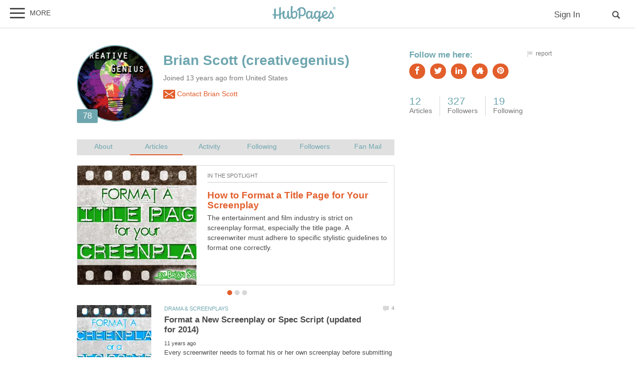

--- FILE ---
content_type: text/html; charset=UTF-8
request_url: https://hubpages.com/@creativegenius
body_size: 27829
content:
<!doctype html>
<html lang="en">
  <head>
    <title>Brian Scott on HubPages</title>
<link href="https://sb.scorecardresearch.com/beacon.js" rel="preconnect">
<link href="https://uid.mavencoalition.io/" rel="preconnect">
<link rel="preload" href="https://www.google-analytics.com/analytics.js" as="script" >

<meta http-equiv="Content-Type" content="text/html; charset=utf-8"/>
<meta name="viewport" content="width=device-width, initial-scale=1, user-scalable=yes">
<meta name="description" content="  I&#039;ve been self-employed for over two decades, mostly as a freelancer. I am skilled in writing, graphic design and website development. I have a..."/>
<meta name="format-detection" content="telephone=no"/>
<meta name="referrer" content="always">



<script>var hpTrafficRecirculation = {showMavenWidget: false, logLiftigniterPageview: false, mavenChannels: []};</script><script>var hpstdata = {
hp_tracking_type: 'p',
hp_tracking_id: 2554637,
tracking: ''
};
</script><script>
window.gdprConsents = {"version":1,"user_version":1,"categories":{"features":null,"marketing":null,"stats":null},"vendors":{"features":{"googlesearch":null,"googlemaps":null,"googlecharts":null,"adsensehost":null,"youtube":null,"vimeo":null,"paypal":null,"facebooklogin":null,"maven":null},"marketing":{"adsense":null,"doubleclick":null,"indexexchange":null,"sovrn":null,"facebookads":null,"amazonads":null,"appnexus":null,"openx":null,"rubicon":null,"triplelift":null,"saymedia":null,"remarketing":null,"conversion":null},"stats":{"authoranalytics":null,"comscore":null,"amazonaffpixel":null,"clicksco":null}},"eu":false};
// polyfill-promise 8.1.0
!function(e,n){"object"==typeof exports&&"undefined"!=typeof module?n():"function"==typeof define&&define.amd?define(n):n()}(0,function(){"use strict";function e(e){var n=this.constructor;return this.then(function(t){return n.resolve(e()).then(function(){return t})},function(t){return n.resolve(e()).then(function(){return n.reject(t)})})}function n(){}function t(e){if(!(this instanceof t))throw new TypeError("Promises must be constructed via new");if("function"!=typeof e)throw new TypeError("not a function");this._state=0,this._handled=!1,this._value=undefined,this._deferreds=[],u(e,this)}function o(e,n){for(;3===e._state;)e=e._value;0!==e._state?(e._handled=!0,t._immediateFn(function(){var t=1===e._state?n.onFulfilled:n.onRejected;if(null!==t){var o;try{o=t(e._value)}catch(f){return void i(n.promise,f)}r(n.promise,o)}else(1===e._state?r:i)(n.promise,e._value)})):e._deferreds.push(n)}function r(e,n){try{if(n===e)throw new TypeError("A promise cannot be resolved with itself.");if(n&&("object"==typeof n||"function"==typeof n)){var o=n.then;if(n instanceof t)return e._state=3,e._value=n,void f(e);if("function"==typeof o)return void u(function(e,n){return function(){e.apply(n,arguments)}}(o,n),e)}e._state=1,e._value=n,f(e)}catch(r){i(e,r)}}function i(e,n){e._state=2,e._value=n,f(e)}function f(e){2===e._state&&0===e._deferreds.length&&t._immediateFn(function(){e._handled||t._unhandledRejectionFn(e._value)});for(var n=0,r=e._deferreds.length;r>n;n++)o(e,e._deferreds[n]);e._deferreds=null}function u(e,n){var t=!1;try{e(function(e){t||(t=!0,r(n,e))},function(e){t||(t=!0,i(n,e))})}catch(o){if(t)return;t=!0,i(n,o)}}var c=setTimeout;t.prototype["catch"]=function(e){return this.then(null,e)},t.prototype.then=function(e,t){var r=new this.constructor(n);return o(this,new function(e,n,t){this.onFulfilled="function"==typeof e?e:null,this.onRejected="function"==typeof n?n:null,this.promise=t}(e,t,r)),r},t.prototype["finally"]=e,t.all=function(e){return new t(function(n,t){function o(e,f){try{if(f&&("object"==typeof f||"function"==typeof f)){var u=f.then;if("function"==typeof u)return void u.call(f,function(n){o(e,n)},t)}r[e]=f,0==--i&&n(r)}catch(c){t(c)}}if(!e||"undefined"==typeof e.length)throw new TypeError("Promise.all accepts an array");var r=Array.prototype.slice.call(e);if(0===r.length)return n([]);for(var i=r.length,f=0;r.length>f;f++)o(f,r[f])})},t.resolve=function(e){return e&&"object"==typeof e&&e.constructor===t?e:new t(function(n){n(e)})},t.reject=function(e){return new t(function(n,t){t(e)})},t.race=function(e){return new t(function(n,t){for(var o=0,r=e.length;r>o;o++)e[o].then(n,t)})},t._immediateFn="function"==typeof setImmediate&&function(e){setImmediate(e)}||function(e){c(e,0)},t._unhandledRejectionFn=function(e){void 0!==console&&console&&console.warn("Possible Unhandled Promise Rejection:",e)};var l=function(){if("undefined"!=typeof self)return self;if("undefined"!=typeof window)return window;if("undefined"!=typeof global)return global;throw Error("unable to locate global object")}();"Promise"in l?l.Promise.prototype["finally"]||(l.Promise.prototype["finally"]=e):l.Promise=t});
/**
 * @format
 */

// v2 gives a 200 OK even when called from within EAA
window.mavenUID = new Promise(function(resolve) {
	function getCookie(name) {
		const value = '; ' + document.cookie;
		const parts = value.split('; ' + name + '=');
		if (parts.length === 2)
			return parts
				.pop()
				.split(';')
				.shift();
	}
	const liUid = getCookie('_ig');
	const maybeSetCookieUrl = 'https://uid.mavencoalition.io/v3' + (liUid ? '?uid=' + liUid : '');

	fetch(maybeSetCookieUrl, {
		credentials: 'include' // include the cookie in the request
	})
		.then(function(response) {
			if (response.status === 200) {
				response.json().then(function(resp) {
					resolve(resp);
				});
			} else {
				throw new Error('invalid UID service response');
			}
		})
		.catch(function(e) {
			console.warn(e);
			resolve({});
		});
});
//Unfetch 4.0.1, Copyright (c) 2017 Jason Miller, The MIT License (MIT)
self.fetch||(self.fetch=function(e,n){return n=n||{},new Promise(function(t,r){var s=new XMLHttpRequest;for(var o in s.open(n.method||"get",e,!0),n.headers)s.setRequestHeader(o,n.headers[o]);function u(){var e,n=[],t=[],r={};return s.getAllResponseHeaders().replace(/^(.*?):[^\S\n]*([\s\S]*?)$/gm,function(s,o,u){n.push(o=o.toLowerCase()),t.push([o,u]),r[o]=(e=r[o])?e+","+u:u}),{ok:2==(s.status/100|0),status:s.status,statusText:s.statusText,url:s.responseURL,clone:u,text:function(){return Promise.resolve(s.responseText)},json:function(){return Promise.resolve(s.responseText).then(JSON.parse)},blob:function(){return Promise.resolve(new Blob([s.response]))},headers:{keys:function(){return n},entries:function(){return t},get:function(e){return r[e.toLowerCase()]},has:function(e){return e.toLowerCase()in r}}}}s.withCredentials="include"==n.credentials,s.onload=function(){t(u())},s.onerror=r,s.send(n.body||null)})});
/**
 * @format
 */

function fetchScript(a, b) {
	var c = document.createElement('script'),
		d = 'https:' == document.location.protocol,
		e = false;
	c.async = true;
	c.src = a.indexOf('//') == 0 ? (d ? 'https:' : 'http:') + a : a;
	c.onload = c.onreadystatechange = function() {
		if (!e && (!this.readyState || this.readyState == 'loaded' || this.readyState == 'complete')) {
			e = true;
			if (typeof b === 'function') b.call(this);
			c.onload = c.onreadystatechange = null;
		}
	};
	var f = document.getElementsByTagName('script')[0];
	f.parentNode.insertBefore(c, f);
}

var hubpagesConsent = {
	funcs: [],
	consents: null,
	isServiceConsented: function(category, service) {
		if (!this.consents) {
			return false;
		}
		if (!this.isEU()) {
			return true;
		}

		if (!this.consents['categories'].hasOwnProperty(category)) {
			return false;
		}

		return this.consents['categories'][category];
	},

	isEU: function() {
		return this.consents && this.consents.eu === true;
	},

	needUserInput: function() {
		if (!this.consents) {
			return true;
		}
		if (this.consents['user_version'] != this.consents['version']) {
			return true;
		}

		for (k in this.consents['categories']) {
			if (this.consents['categories'][k] === null) {
				return true;
			}
		}

		return false;
	},

	getConsents: function() {
		return this.consents;
	},

	setConsents: function(obj) {
		this.consents = obj;
		this.log('Consents are:');
		this.log(obj);

		this._setCookie();

		for (var i = 0; i < this.funcs.length; i++) {
			var o = this.funcs[i];

			if (o.timesRun > 0) {
				//some can't be run more than once
				var isRerunable;
				if ('function' == typeof o.rerunable) {
					isRerunable = o.rerunable();
				} else {
					isRerunable = o.rerunable;
				}
				if (!isRerunable) {
					continue;
				}
			}

			o.timesRun++;
			if (this.isServiceConsented(o.category, o.service)) {
				this.log('User DID consent to ' + o.category + '/' + o.service);
				if (o.yesFunc) {
					o.yesFunc();
				}
			} else {
				this.log('User did NOT consent to ' + o.category + '/' + o.service);
				if (o.noFunc) {
					o.noFunc();
				}
			}
		}
	},

	_setCookie: function() {
		if (typeof jq == 'undefined' || typeof jq.cookie == 'undefined') {
			return;
		}

		jq.cookie('hpconsents', JSON.stringify(this.consents), { path: '/', domain: '.' + document.domain, expires: 365 });
	},

	runIfConsented: function(category, service, yesFunc, noFunc, rerunable) {
		if (this.needUserInput() || rerunable) {
			this.funcs.push({
				category: category,
				service: service,
				yesFunc: yesFunc,
				noFunc: noFunc,
				rerunable: rerunable,
				timesRun: 0
			});
		}

		if (this.needUserInput()) {
			//nothing
		} else if (this.isServiceConsented(category, service)) {
			this.log('User DID consent to ' + category + '/' + service);
			yesFunc();
		} else {
			this.log('User did NOT consent to ' + category + '/' + service);
			if (noFunc) {
				noFunc();
			}
		}
	},

	loadIfConsented: function(category, service, url, func, rerunable) {
		this.runIfConsented(
			category,
			service,
			function() {
				fetchScript(url, func);
			},
			null,
			rerunable
		);
	},

	log: function(str) {
		var dc = document.cookie;
		if (dc.indexOf('hp-gdpr-debug=true') > -1) {
			console.log(str);
		}
	}
};
hubpagesConsent.setConsents(window.gdprConsents);

var hubpagesSiteTracking = {
	gotAHit: function(whattype, id, referer) {
		var xmlhttp;
		var options;

		if (window.XMLHttpRequest) {
			// code for IE7+, Firefox, Chrome, Opera, Safari
			xmlhttp = new XMLHttpRequest();
		} else if (window.ActiveXObject) {
			// code for IE6, IE5
			xmlhttp = new ActiveXObject('Microsoft.XMLHTTP');
		} else {
			//alert("Your browser does not support XMLHTTP!");
			return;
		}
		xmlhttp.onreadystatechange = function() {
			if (xmlhttp.readyState == 4) {
				//alert( xmlhttp.status );
				if (xmlhttp.status == 200) {
					// call user supplied function, if there is one
					if (options != undefined && options.cb != undefined) {
						options.cb(xmlhttp.responseXML);
					}
					//alert("gotAHit: " + whattype + "|" + referer);
				}
			}
		};

		xmlhttp.open('POST', '/ctracker/', true);
		xmlhttp.setRequestHeader('Content-type', 'application/x-www-form-urlencoded');
		if (referer.length > 0 && referer.charAt(0) == '?') {
			referer = referer.replace(/^\?/, '&');
		}
		xmlhttp.send(whattype + '=' + id + referer);
	}
};

if (typeof hpstdata != 'undefined') {
	var h = hpstdata,
		s = hubpagesSiteTracking;

	s.gotAHit(h.hp_tracking_type, h.hp_tracking_id, h.tracking);
}
</script><script>
  var _comscore = _comscore || [];
  (function() {
	hubpagesConsent.runIfConsented('stats', 'comscore', function() {
	  if (hubpagesConsent.isEU())
	  {
	    _comscore.push({ c1: "2", c2: "27019031",  cs_ucfr: "1"});
	  } else {
		_comscore.push({ c1: "2", c2: "27019031"});
	  }
      var s = document.createElement("script"), el = document.getElementsByTagName("script")[0]; s.async = true;
      s.src = (document.location.protocol == "https:" ? "https://sb" : "http://b") + ".scorecardresearch.com/beacon.js?";
      el.parentNode.insertBefore(s, el);
	}, function() {
		_comscore.push({ c1: "2", c2: "27019031",  cs_ucfr: "0"});
	  var s = document.createElement("script"), el = document.getElementsByTagName("script")[0]; s.async = true;
      s.src = "https://sb.scorecardresearch.com/beacon.js";
      el.parentNode.insertBefore(s, el);
	});
  })();
</script>

<script>/*! LAB.js (LABjs :: Loading And Blocking JavaScript) [Error Handling Fork]
    Error Handling Fork https://github.com/jasonhinkle/LABjs-eh
    v2.0.3 (c) Kyle Simpson
    MIT License
*/
(function(global){var _$LAB=global.$LAB,_UseLocalXHR="UseLocalXHR",_AlwaysPreserveOrder="AlwaysPreserveOrder",_AllowDuplicates="AllowDuplicates",_CacheBust="CacheBust",_Debug="Debug",_BasePath="BasePath",_ErrorHandler="ErrorHandler",root_page=/^[^?#]*\//.exec(location.href)[0],root_domain=/^\w+\:\/\/\/?[^\/]+/.exec(root_page)[0],append_to=document.head||document.getElementsByTagName("head"),opera_or_gecko=(global.opera&&Object.prototype.toString.call(global.opera)=="[object Opera]")||("MozAppearance"in document.documentElement.style),log_msg=function(){},log_error=log_msg,test_script_elem=document.createElement("script"),explicit_preloading=typeof test_script_elem.preload=="boolean",real_preloading=explicit_preloading||(test_script_elem.readyState&&test_script_elem.readyState=="uninitialized"),script_ordered_async=!real_preloading&&test_script_elem.async===true,xhr_or_cache_preloading=!real_preloading&&!script_ordered_async&&!opera_or_gecko;if(global.console&&global.console.log){if(!global.console.error)global.console.error=global.console.log;log_msg=function(msg){global.console.log(msg)};log_error=function(msg,err){global.console.error(msg,err)}}function is_func(func){return Object.prototype.toString.call(func)=="[object Function]"}function is_array(arr){return Object.prototype.toString.call(arr)=="[object Array]"}function canonical_uri(src,base_path){var absolute_regex=/^\w+\:\/\//;if(/^\/\/\/?/.test(src)){src=location.protocol+src}else if(!absolute_regex.test(src)&&src.charAt(0)!="/"){src=(base_path||"")+src}return absolute_regex.test(src)?src:((src.charAt(0)=="/"?root_domain:root_page)+src)}function merge_objs(source,target){for(var k in source){if(source.hasOwnProperty(k)){target[k]=source[k]}}return target}function check_chain_group_scripts_ready(chain_group){var any_scripts_ready=false;for(var i=0;i<chain_group.scripts.length;i++){if(chain_group.scripts[i].ready&&chain_group.scripts[i].exec_trigger){any_scripts_ready=true;chain_group.scripts[i].exec_trigger();chain_group.scripts[i].exec_trigger=null}}return any_scripts_ready}function create_script_load_listener(elem,registry_item,flag,onload){elem.onload=elem.onreadystatechange=function(){if((elem.readyState&&elem.readyState!="complete"&&elem.readyState!="loaded")||registry_item[flag])return;elem.onload=elem.onreadystatechange=null;onload()}}function script_executed(registry_item){registry_item.ready=registry_item.finished=true;for(var i=0;i<registry_item.finished_listeners.length;i++){registry_item.finished_listeners[i]()}registry_item.ready_listeners=[];registry_item.finished_listeners=[]}function request_script(chain_opts,script_obj,registry_item,onload,preload_this_script){setTimeout(function(){var script,src=script_obj.real_src,xhr;if("item"in append_to){if(!append_to[0]){setTimeout(arguments.callee,25);return}append_to=append_to[0]}script=document.createElement("script");if(script_obj.type)script.type=script_obj.type;if(script_obj.charset)script.charset=script_obj.charset;if(preload_this_script){if(real_preloading){if(chain_opts[_Debug])log_msg("start script preload: "+src);registry_item.elem=script;if(explicit_preloading){script.preload=true;script.onpreload=onload}else{script.onreadystatechange=function(){if(script.readyState=="loaded")onload()}}script.src=src}else if(preload_this_script&&src.indexOf(root_domain)==0&&chain_opts[_UseLocalXHR]){xhr=new XMLHttpRequest();if(chain_opts[_Debug])log_msg("start script preload (xhr): "+src);xhr.onreadystatechange=function(){if(xhr.readyState==4){xhr.onreadystatechange=function(){};registry_item.text=xhr.responseText+"\n//@ sourceURL="+src;onload()}};xhr.open("GET",src);xhr.send()}else{if(chain_opts[_Debug])log_msg("start script preload (cache): "+src);script.type="text/cache-script";create_script_load_listener(script,registry_item,"ready",function(){append_to.removeChild(script);onload()});script.src=src;append_to.insertBefore(script,append_to.firstChild)}}else if(script_ordered_async){if(chain_opts[_Debug])log_msg("start script load (ordered async): "+src);script.async=false;create_script_load_listener(script,registry_item,"finished",onload);script.src=src;append_to.insertBefore(script,append_to.firstChild)}else{if(chain_opts[_Debug])log_msg("start script load: "+src);create_script_load_listener(script,registry_item,"finished",onload);script.src=src;append_to.insertBefore(script,append_to.firstChild)}},0)}function create_sandbox(){var global_defaults={},can_use_preloading=real_preloading||xhr_or_cache_preloading,queue=[],registry={},instanceAPI;global_defaults[_UseLocalXHR]=true;global_defaults[_AlwaysPreserveOrder]=false;global_defaults[_AllowDuplicates]=false;global_defaults[_CacheBust]=false;global_defaults[_Debug]=false;global_defaults[_BasePath]="";global_defaults[_ErrorHandler]=function(err){};function execute_preloaded_script(chain_opts,script_obj,registry_item){var script;function preload_execute_finished(){if(script!=null){script=null;script_executed(registry_item)}}if(registry[script_obj.src].finished)return;if(!chain_opts[_AllowDuplicates])registry[script_obj.src].finished=true;script=registry_item.elem||document.createElement("script");if(script_obj.type)script.type=script_obj.type;if(script_obj.charset)script.charset=script_obj.charset;create_script_load_listener(script,registry_item,"finished",preload_execute_finished);if(registry_item.elem){registry_item.elem=null}else if(registry_item.text){script.onload=script.onreadystatechange=null;script.text=registry_item.text}else{script.src=script_obj.real_src}append_to.insertBefore(script,append_to.firstChild);if(registry_item.text){preload_execute_finished()}}function do_script(chain_opts,script_obj,chain_group,preload_this_script){var registry_item,registry_items,ready_cb=function(){script_obj.ready_cb(script_obj,function(){execute_preloaded_script(chain_opts,script_obj,registry_item)})},finished_cb=function(){script_obj.finished_cb(script_obj,chain_group)};script_obj.src=canonical_uri(script_obj.src,chain_opts[_BasePath]);script_obj.real_src=script_obj.src+(chain_opts[_CacheBust]?((/\?.*$/.test(script_obj.src)?"&_":"?_")+~~(Math.random()*1E9)+"="):"");if(!registry[script_obj.src])registry[script_obj.src]={items:[],finished:false};registry_items=registry[script_obj.src].items;if(chain_opts[_AllowDuplicates]||registry_items.length==0){registry_item=registry_items[registry_items.length]={ready:false,finished:false,ready_listeners:[ready_cb],finished_listeners:[finished_cb]};request_script(chain_opts,script_obj,registry_item,((preload_this_script)?function(){registry_item.ready=true;for(var i=0;i<registry_item.ready_listeners.length;i++){registry_item.ready_listeners[i]()}registry_item.ready_listeners=[]}:function(){script_executed(registry_item)}),preload_this_script)}else{registry_item=registry_items[0];if(registry_item.finished){finished_cb()}else{registry_item.finished_listeners.push(finished_cb)}}}function create_chain(){var chainedAPI,chain_opts=merge_objs(global_defaults,{}),chain=[],exec_cursor=0,scripts_currently_loading=false,group;function chain_script_ready(script_obj,exec_trigger){if(chain_opts[_Debug])log_msg("script preload finished: "+script_obj.real_src);script_obj.ready=true;script_obj.exec_trigger=exec_trigger;advance_exec_cursor()}function chain_script_executed(script_obj,chain_group){if(chain_opts[_Debug])log_msg("script execution finished: "+script_obj.real_src);script_obj.ready=script_obj.finished=true;script_obj.exec_trigger=null;for(var i=0;i<chain_group.scripts.length;i++){if(!chain_group.scripts[i].finished)return}chain_group.finished=true;advance_exec_cursor()}function advance_exec_cursor(){while(exec_cursor<chain.length){if(is_func(chain[exec_cursor])){if(chain_opts[_Debug])log_msg("$LAB.wait() executing: "+chain[exec_cursor]);try{chain[exec_cursor++]()}catch(err){chain_opts[_ErrorHandler](err);if(chain_opts[_Debug])log_error("$LAB.wait() error caught: ",err)}continue}else if(!chain[exec_cursor].finished){if(check_chain_group_scripts_ready(chain[exec_cursor]))continue;break}exec_cursor++}if(exec_cursor==chain.length){scripts_currently_loading=false;group=false}}function init_script_chain_group(){if(!group||!group.scripts){chain.push(group={scripts:[],finished:true})}}chainedAPI={script:function(){for(var i=0;i<arguments.length;i++){(function(script_obj,script_list){var splice_args;if(!is_array(script_obj)){script_list=[script_obj]}for(var j=0;j<script_list.length;j++){init_script_chain_group();script_obj=script_list[j];if(is_func(script_obj))script_obj=script_obj();if(!script_obj)continue;if(is_array(script_obj)){splice_args=[].slice.call(script_obj);splice_args.unshift(j,1);[].splice.apply(script_list,splice_args);j--;continue}if(typeof script_obj=="string")script_obj={src:script_obj};script_obj=merge_objs(script_obj,{ready:false,ready_cb:chain_script_ready,finished:false,finished_cb:chain_script_executed});group.finished=false;group.scripts.push(script_obj);do_script(chain_opts,script_obj,group,(can_use_preloading&&scripts_currently_loading));scripts_currently_loading=true;if(chain_opts[_AlwaysPreserveOrder])chainedAPI.wait()}})(arguments[i],arguments[i])}return chainedAPI},wait:function(){if(arguments.length>0){for(var i=0;i<arguments.length;i++){chain.push(arguments[i])}group=chain[chain.length-1]}else group=false;advance_exec_cursor();return chainedAPI}};return{script:chainedAPI.script,wait:chainedAPI.wait,setOptions:function(opts){merge_objs(opts,chain_opts);return chainedAPI}}}instanceAPI={setGlobalDefaults:function(opts){merge_objs(opts,global_defaults);return instanceAPI},setOptions:function(){return create_chain().setOptions.apply(null,arguments)},script:function(){return create_chain().script.apply(null,arguments)},wait:function(){return create_chain().wait.apply(null,arguments)},queueScript:function(){queue[queue.length]={type:"script",args:[].slice.call(arguments)};return instanceAPI},queueWait:function(){queue[queue.length]={type:"wait",args:[].slice.call(arguments)};return instanceAPI},runQueue:function(){var $L=instanceAPI,len=queue.length,i=len,val;for(;--i>=0;){val=queue.shift();$L=$L[val.type].apply(null,val.args)}return $L},noConflict:function(){global.$LAB=_$LAB;return instanceAPI},sandbox:function(){return create_sandbox()}};return instanceAPI}global.$LAB=create_sandbox();(function(addEvent,domLoaded,handler){if(document.readyState==null&&document[addEvent]){document.readyState="loading";document[addEvent](domLoaded,handler=function(){document.removeEventListener(domLoaded,handler,false);document.readyState="complete"},false)}})("addEventListener","DOMContentLoaded")})(this);
</script><script>$LAB.setGlobalDefaults({'ErrorHandler': function(err) { console.log(err); throw err; }});  var LABqueue = $LAB.script('https://ajax.googleapis.com/ajax/libs/jquery/3.2.1/jquery.min.js').wait(function() { jq = $.noConflict(); })
.wait(function() { window.google_analytics_uacct = "UA-35219773-1"; })
.script('/s/js7906127.js')
;
</script><script>(function(i,s,o,g,r,a,m){i['GoogleAnalyticsObject']=r;i[r]=i[r]||function(){
(i[r].q=i[r].q||[]).push(arguments)},i[r].l=1*new Date();a=s.createElement(o),
m=s.getElementsByTagName(o)[0];a.async=1;a.src=g;m.parentNode.insertBefore(a,m)
 })(window,document,'script','https://www.google-analytics.com/analytics.js','ga');var customDimensions = {"dimension21":"hubpages.com","dimension22":"hubpages.com","dimension42":"0","dimension11":"Web","dimension23":"lifestyle","dimension29":"0","dimension44":"profile"};
function fireMavenUA(resp) {
	var mavenUID = resp.uid; // This may be false, which is acceptable.
	ga('create', 'UA-126130613-1', 'auto', {'name': 'mavenTracker'});
	ga('mavenTracker.set', 'anonymizeIp', true);
	if (hubpagesConsent.isEU()) { ga('mavenTracker.set', 'displayFeaturesTask', null); }
	if (mavenUID) {
		ga('mavenTracker.set', 'userId', mavenUID);
		window.customDimensions['dimension29'] = '1';
	}
	if (resp.isDemonetized) {
		window.customDimensions['dimension32'] = resp.demonetizedReason || 'Unknown';
	} else {
		window.customDimensions['dimension32'] = '0';
	}
	ga('mavenTracker.send', 'pageview', Object.assign({},window.customDimensions));
}

if (window.mavenUID) {
	window.mavenUID.then(function(resp) {
		fireMavenUA(resp);
	});
}
	ga('create', 'UA-286186-1', 'hubpages.com', {'name': 'siteTracker'});
	ga('siteTracker.set', 'anonymizeIp', true);
	if (hubpagesConsent.isEU()) { ga('siteTracker.set', 'displayFeaturesTask', null); }
	ga('siteTracker.send', 'pageview');
	window.gaSiteTracker = 'siteTracker.';
hubpagesConsent.runIfConsented('stats', 'authoranalytics', function() {
  ga('create', 'UA-35219773-1', 'auto', {'name': 'authorTracker'});
  ga('authorTracker.set', 'anonymizeIp', true);
  ga('authorTracker.send', 'pageview');
});
</script>

<link rel="stylesheet" type="text/css" href="/s/site-bases7906127.css"/>
<link rel="stylesheet" type="text/css" href="/s/hp-profiles7906127.css"/>

<style>
.svglogo.hubpages-logo32 { width: 130px; height: 32px;}
.svglogo.hubpages-logo30 { width: 122px; height: 30px;}
</style>
    
<script type='text/javascript'>
//<![CDATA[
window.expectedAdSystems = {'indexExchange': false,'amazon': true,'prebid': true}; window.dfpPubId=88059007;
window.BTPromise = new Promise(function(resolve, reject) {
    var btScript = document.createElement('script');
    btScript.src = 'https://themaven-net.videoplayerhub.com/videoplayer.js';
    
    btScript.onload = function() { resolve(true); };
    btScript.onerror = function() { reject(new Error("BT Script load error")); };

    document.head.insertBefore(btScript, document.head.firstElementChild);
  });

window.BTPromise.then(function() {
    BT.getPermissionToReinsert(function(isPermitted) {
		if (isPermitted) {
			var headerAd = document.getElementById("stickydesktopheaderad");
			if (headerAd) { headerAd.classList.add("no-sticky"); }
		}
	});
});
hubpagesConsent.runIfConsented('stats', 'clicksco', function() {
	window.clickscoToken = 'b4b3d228';
});;

function fetchScripts(list, b)
{
	var scriptsLoaded = 0;
	for (var i = 0; i < list.length; i++) {
		fetchScript(list[i], function() {
			scriptsLoaded++;
			if (scriptsLoaded == list.length) {
				b.call(this);
			}
		});
	}
}

window.adScriptsLoaded = false;
if (typeof(window.googletag) == 'undefined') {
	window.googletag = {};
}
googletag.cmd = googletag.cmd || [];
window.pbjs = {};
window.pbjs.que = [];

//First load index exchange
window.adScriptsLoadedPromise = new Promise(function(resolve, reject) {
	fetchScripts(["https:\/\/c.amazon-adsystem.com\/aax2\/apstag.js","\/s\/pre7906127.js"], function() {
		fetchScript('//securepubads.g.doubleclick.net/tag/js/gpt.js', function() {
			// console.log('gpt loaded');
			resolve(true);
		});
	});
}).then(function(resolve, reject) {

googletag.cmd.push(function() {googletag.pubads().enableSingleRequest();
googletag.pubads().collapseEmptyDivs();
var pageConfig = {
    allowOverlayExpansion: true,
    allowPushExpansion: true,
    sandbox: true
};
googletag.pubads().setSafeFrameConfig(pageConfig);
googletag.pubads().disableInitialLoad();
window.pageKeyValues = {"cm":"hubpages","lang":"en","hp_site":"hubpages","pagetype":"profile","path":"\/@creativegenius","contentitemid":"hp-profile-2554637","loggedin":"0"};
for (var key in window.pageKeyValues) {
	googletag.pubads().setTargeting(key, pageKeyValues[key]);
}
googletag.pubads().addEventListener('slotRenderEnded', function(event) {
  jq('.grid').masonry('layout');
});

  window.adScriptsLoaded = true;
	function checkIX() {
		if (window.adSystem) { window.adSystem.setSystemLoaded('indexExchange'); window.adSystem.initAmazonBidding(); window.adSystem.initPrebid(); clearInterval(ixInterval); }
	}
	ixInterval = setInterval(checkIX, 50);});
}, function() { setInterval(function() { if (window.adSystem) { window.adSystem.hideAllAds(); } }, 500); });
//]]>
</script>
  </head>
<body class="use-sourcepoint use-sourcepoint-ccpa no-ads hubpages fully-responsive profilepage" data-jw-domainkey="u0yyLa4d" >

<!-- symbols (15405 bytes) -->
<svg id="svg-definitions">
<symbol id="hubpages-logo" viewBox="0 0 260 64"><path d="M252.8 10.2c-.1-.1-.3-.2-.5-.3.5 0 .9-.2 1.2-.5.3-.3.5-.7.5-1.1 0-.3-.1-.6-.3-.9-.2-.3-.4-.5-.7-.6-.3-.1-.8-.2-1.5-.2h-2v5.9h.9V10h.6c.3 0 .6.1.8.2.2.2.6.6 1 1.4l.5.9h1.2l-.7-1.2c-.5-.5-.8-.9-1-1.1zm-1.3-1h-1.1V7.4h1.1c.5 0 .8 0 1 .1.2.1.3.2.4.3.1.1.1.3.1.5 0 .3-.1.5-.3.6-.3.2-.6.3-1.2.3z"/><path d="M256.5 6.7c-.5-.9-1.2-1.5-2-2-.9-.5-1.8-.7-2.7-.7-.9 0-1.8.2-2.7.7-.9.5-1.6 1.1-2 2-.5.9-.7 1.8-.7 2.7 0 .9.2 1.8.7 2.7.5.9 1.2 1.5 2 2 .9.5 1.8.7 2.7.7.9 0 1.8-.2 2.7-.7.9-.5 1.5-1.2 2-2 .5-.9.7-1.8.7-2.7.1-.9-.2-1.8-.7-2.7zm-.7 5c-.4.7-1 1.3-1.7 1.7-.7.4-1.5.6-2.3.6-.8 0-1.5-.2-2.3-.6-.7-.4-1.3-1-1.7-1.7-.4-.7-.6-1.5-.6-2.3 0-.8.2-1.6.6-2.3.4-.7 1-1.3 1.7-1.7.7-.4 1.5-.6 2.2-.6.8 0 1.5.2 2.2.6.7.4 1.3 1 1.7 1.7.4.7.6 1.5.6 2.3.2.9 0 1.6-.4 2.3zM93.4 19.4c-3.9 0-8.1 3.1-10.8 5.9v-.5c0-11.7 1-19.8 1-24.4 0-1.1-6.8.6-6.9 1.8 0 1.2-.7 9.3-.7 16.6 0 8.2.3 14.7 1 19.6 0 3.1-3.4 7.9-7.1 7.9 0 0-1.6-10.5-1.1-26.6 0-1.1-6.9.8-6.9 1.8 0 .6.1 4.9.2 8.8 0 9.8-3.9 17-7.5 17-2.2 0-4.5-2.9-4.5-9.8 0-8.7 2.5-13.9 2.5-16.2 0-.9-1.5-1.6-5.9-1.6-.3 0-.7.3-1 1v.1c-2.5 4.5-5.8 7.6-9.6 9.7V5c0-1.1-6.4.7-6.8 1.7v26.4c-4.3 1.1-8.8 1.4-13.3 1.2V10.7c0-1.1-6.4.7-6.8 1.7v21.3c-1.9-.3-3.7-.6-5.5-1-1.2-.3-1.7 4.2 0 4.6 1.8.5 3.7.9 5.5 1.2v13.7c0 1.1 6.8-.8 6.8-1.8V39.3c4.6.3 9.2 0 13.3-1v15c0 1.1 6.8-.8 6.8-1.8V35.8c2.9-1.5 5.4-3.5 7.4-6.1-.2 2.2-.4 4.8-.4 7.8 0 7.8 4.6 15.3 10.1 15.3 3.9 0 7.5-3.6 9.7-8.7 1.5 6.9 4.7 8 7.2 8 3.9 0 6.6-3.6 8.1-7.3 1.8 5.1 4.9 7.3 10 7.3 10.8 0 14.9-9.8 14.9-18.5.4-8.9-4.2-14.2-9.7-14.2zm-4.8 26.9c-1.4 0-4.9-.6-5.8-15.2.9-.9 5.4-6 10-6 1.1 0 4.2 1.5 4.3 8.4 0 9.5-3.1 12.8-8.5 12.8zm147-27.8c-4.3 17.8-11.3 27.6-19 27.6-2.5 0-5.4-1.2-7.1-3.7 7.6-3.7 15.6-8.2 15.6-14.3 0-3.2-4-8.8-10.5-8.8-3.6 0-13.2 4.8-13.2 17.2 0 1.3.2 2.5.4 3.6-2.3 1.3-4.5 2.6-6.3 4 0-.1 0-.1-.1-.1-.6-6.8-.3-8.1.7-18.7v-.4c0-.2 0-.5.1-.7.1-.8.1-1.6.2-2.5.1-1.1-6.5-.9-6.5 1.1V24c-2.1-2.7-5.1-4.5-8.1-4.5-4.1 0-12.3 5.1-12.3 17.4 0 4.7-4.1 10.1-6.3 10.1 0 0-.5-6.2.6-25.2.1-1.1-6.5-.9-6.5 1.1v.6c-2.1-2.4-4.9-4-7.7-4-4.1 0-12.3 5.1-12.3 17.4 0 7.8 4.6 15.3 10.1 15.3 3.7 0 7.5-3.3 10-8 .1 5.9 2.8 8.2 5.7 8.2 2.9 0 5.9-3.6 7.9-7.5 1.8 4.3 5 7.4 8.5 7.4 3.7 0 7.4-3.2 9.9-7.8 0 1.7.1 3.5.2 5.5-2.1 2.7-3.9 5.8-3.9 8.2 0 4.1 1.3 6.2 4.7 6.2 3 0 5.7-3.4 5.4-13.1.6-2 3.9-3.9 8-5.9 2.9 4.3 7.7 6.8 12.6 6.8 4.1 0 7.7-1.5 11-4.6 2.1 2.3 5.4 4.6 9.8 4.6 5.5 0 12.8-3.2 12.8-11.7s-9.6-16.5-9.6-20.7l-4.8-1.3zm-86.8 28c-2.2 0-4.5-2.9-4.5-9.8 0-8.8 3.5-11.7 7.3-11.7 2 0 5.2 3 5.8 3.6v2.1c-.6 8.9-5.3 15.8-8.6 15.8zm32.1 0c-2.2 0-4.5-2.9-4.5-9.8 0-8.8 3.5-11.7 7.3-11.7 2.2 0 5.9 3.7 5.9 3.7 0 9.8-5.1 17.8-8.7 17.8zm26.9-10.2c0-7.2 3.7-11.4 6.9-11.4 2.8 0 4.4 1.9 4.4 3.9 0 2.4-5.3 5-11.2 8-.1-.1-.1-.3-.1-.5zm29.5 10.4c-2.9 0-5.3-1.1-7-2.4 3-4 5.6-9.6 7.7-16.9 2.5 4.1 5.9 7.6 5.9 12.4 0 4.5-4.1 6.9-6.6 6.9zm-117.1-42c-12.7 0-19.2 12.4-19.4 13.6 0 0 1.9 2.5 3.2 2.2.7-.1 2.1-2.5 4.5-4.9l.1 36c0 1.1 6.6-.8 6.6-1.7V39.2c1.8 1.2 4.2 2.4 6.8 2.4 9.6 0 14.9-9.1 14.9-17.9-.1-13.6-8.4-19-16.7-19zm1.7 31.2c-2.4 0-4.9-.8-6.8-1.6V11.2c1.4-.5 2.9-.8 4.6-.8 5.6 0 10.8 4 10.8 14.5 0 6.3-3.2 11-8.6 11z"/></symbol>
<symbol id="search-magnify" viewBox="0 0 36 36"><path d="M35.525 31.228l-8.88-8.882c1.444-2.238 2.298-4.895 2.298-7.752C28.943 6.684 22.505.25 14.597.25 6.687.25.254 6.686.254 14.595c0 7.91 6.433 14.344 14.343 14.344 2.856 0 5.513-.85 7.752-2.294l8.88 8.88c.294.297.78.297 1.075 0l3.22-3.22c.3-.296.3-.78 0-1.076zM4.81 14.593c0-5.396 4.39-9.788 9.788-9.788 5.398 0 9.787 4.392 9.787 9.788 0 5.398-4.39 9.79-9.787 9.79-5.398 0-9.788-4.392-9.788-9.79z"/></symbol>
<symbol id="bell" viewBox="0 0 16 16"><path d="M16 13c-1.657 0-3-1.343-3-3v-4.455c0-2.199-1.718-4.033-4-4.454v-1.091h-2v1.091c-2.282 0.421-4 2.255-4 4.454v4.455c0 1.657-1.343 3-3 3v1h6.712c-0.081 0.178-0.127 0.377-0.127 0.586 0 0.781 0.633 1.414 1.414 1.414s1.414-0.633 1.414-1.414c0-0.209-0.045-0.407-0.127-0.586h6.713v-1z"></path></symbol>
<symbol id="question" viewBox="0 0 16 16"><path d="M9 12c0 0.552-0.448 1-1 1s-1-0.448-1-1 0.448-1 1-1 1 0.448 1 1z"></path><path d="M8 0c-4.418 0-8 3.582-8 8s3.582 8 8 8 8-3.582 8-8-3.582-8-8-8zM8 14.5c-3.59 0-6.5-2.91-6.5-6.5s2.91-6.5 6.5-6.5 6.5 2.91 6.5 6.5-2.91 6.5-6.5 6.5z"></path><path d="M8 10.004c-0.414 0-0.75-0.336-0.75-0.75v-0.5c0-0.525 0.203-0.998 0.602-1.404 0.295-0.3 0.653-0.525 0.999-0.742 0.712-0.447 1.024-0.687 1.024-1.107 0-0.457-0.264-0.762-0.485-0.938-0.355-0.282-0.849-0.437-1.39-0.437-0.821 0-1.559 0.548-1.796 1.333-0.12 0.397-0.538 0.621-0.934 0.502s-0.621-0.538-0.502-0.934c0.205-0.68 0.631-1.291 1.2-1.721 0.589-0.445 1.292-0.68 2.031-0.68 0.878 0 1.703 0.271 2.322 0.762 0.679 0.539 1.053 1.289 1.053 2.113 0 1.293-0.998 1.92-1.726 2.377-0.611 0.384-0.899 0.596-0.899 0.876v0.5c0 0.414-0.336 0.75-0.75 0.75z"></path></symbol>
<symbol id="maven-key" viewBox="0 0 367 512"><path d="M194.9 264.1l80.5-80.5-91.8-92-92 92 80.5 80.5v156.2h23v-15.5h30.6v-23.6h-17.1v-23.3h17.1v-23.6h-30.6v-70.4h-.2v.2zm-70.3-80.3l59.4-59.4 59.4 59.4-23.4 23.4-36-36-36 36-23.4-23.4zm59.3 59.3l-27.5-27.5 27.5-27.5 27.5 27.5-27.5 27.5z"/></symbol>
<symbol id="maven-channel" viewBox="0 0 288 60"><path id="path3" d="M18.8,31.3l14.7-14.7L16.8,0L0,16.7l14.7,14.7v28.4h4.2V57h5.5v-4.2h-3.1v-4.2h3.1v-4.2h-5.5L18.8,31.3L18.8,31.3L18.8,31.3 z M6.1,16.7L16.8,5.9l10.7,10.7l-4.2,4.2l-6.5-6.5l-6.5,6.5L6.1,16.7z M16.8,27.5l-4.9-5.1l4.9-4.9l4.9,4.9L16.8,27.5z" /><path id="path7" d="M55.4,34.4l-8.1,17.8h2l2-4.6H61l2,4.6h2.1l-8.1-17.8H55.4z M52.3,45.8l4-9l4,9H52.3z" /><polygon id="polygon9" points="82.3,42.1 77.7,34.5 73.4,34.5 73.4,52.3 77.2,52.3 77.2,40.8 82.1,48.3 82.3,48.3 87.3,40.7 87.3,52.3 91.1,52.3 91.1,34.5 86.9,34.5 " /><path id="path11" d="M99.9,34.4l-7.4,17.8h3.9l1.5-3.9h7.5l1.5,3.9h4l-7.6-17.8H99.9z M99.4,44.8l2.4-5.7l2.4,5.7H99.4z" /><polygon id="polygon13" points="118.1,47 113.5,34.5 109.2,34.5 116.4,52.4 119.9,52.4 127,34.5 122.8,34.5 " /><polygon id="polygon15" points="132.1,44.9 140.5,44.9 140.5,41.6 132.1,41.6 132.1,38 141.5,38 141.5,34.5 128.2,34.5 128.1,34.5 128.1,52.2 141.6,52.2 141.6,48.7 132.1,48.7 " /><polygon id="polygon17" points="155.9,45.4 147.7,34.5 144.1,34.5 144,34.5 144,52.3 147.9,52.3 147.9,41 156.5,52.3 159.7,52.3 159.7,34.5 155.9,34.5 " /><path id="path19" d="M177.6,50.8c-3.9,0-6.8-3.2-6.8-7.3v-0.1c0-4.1,3-7.3,6.8-7.3c2.4,0,4,1.1,5.5,2.5l1.3-1.4c-1.7-1.5-3.7-2.8-6.8-2.8 c-5.2,0-9,4.1-9,9.1s3.8,9.1,8.9,9.1c3.3,0,5.2-1.3,7.1-3.2l-1.3-1.3C181.7,49.9,180.1,50.8,177.6,50.8z" /><polygon id="polygon21" points="199,42.4 188.8,42.4 188.8,34.5 186.8,34.5 186.8,52.3 188.8,52.3 188.8,44.3 199,44.3 199,52.3 200.9,52.3 200.9,34.5 199,34.5 " /><path id="path23" d="M211.1,34.4L203,52.3h2l2-4.6h9.6l2,4.6h2.1l-8.1-17.8H211.1z M208,45.8l4-9l4,9H208z" /><polygon id="polygon25" points="236.1,48.7 224.9,34.5 223.1,34.5 223.1,52.3 225,52.3 225,37.8 236.5,52.3 238,52.3 238,34.5 236.1,34.5 " /><polygon id="polygon27" points="254.9,48.7 243.7,34.5 241.9,34.5 241.9,52.3 243.8,52.3 243.8,37.8 255.3,52.3 256.8,52.3 256.8,34.5 254.9,34.5 " /><polygon id="polygon29" points="262.8,44.1 272.4,44.1 272.4,42.3 262.8,42.3 262.8,36.3 273.6,36.3 273.6,34.5 260.7,34.5 260.7,52.1 273.7,52.1 273.7,50.2 262.8,50.2 " /><polygon id="polygon31" points="278.1,50.4 278.1,34.5 276.1,34.5 276.1,52.3 288,52.3 288,50.4 " /></symbol>
<symbol id="facebook" viewBox="0 0 16 16"><path d="M9.5 3h2.5v-3h-2.5c-1.93 0-3.5 1.57-3.5 3.5v1.5h-2v3h2v8h3v-8h2.5l0.5-3h-3v-1.5c0-0.271 0.229-0.5 0.5-0.5z"></path></symbol>
<symbol id="pinterest" viewBox="0 0 16 16"><path d="M8 1.069c-3.828 0-6.931 3.103-6.931 6.931 0 2.938 1.828 5.444 4.406 6.453-0.059-0.547-0.116-1.391 0.025-1.988 0.125-0.541 0.813-3.444 0.813-3.444s-0.206-0.416-0.206-1.028c0-0.963 0.559-1.684 1.253-1.684 0.591 0 0.878 0.444 0.878 0.975 0 0.594-0.378 1.484-0.575 2.306-0.166 0.691 0.344 1.253 1.025 1.253 1.231 0 2.178-1.3 2.178-3.175 0-1.659-1.194-2.819-2.894-2.819-1.972 0-3.128 1.478-3.128 3.009 0 0.597 0.228 1.234 0.516 1.581 0.056 0.069 0.066 0.128 0.047 0.2-0.053 0.219-0.169 0.691-0.194 0.787-0.031 0.128-0.1 0.153-0.231 0.094-0.866-0.403-1.406-1.669-1.406-2.684 0-2.188 1.587-4.194 4.578-4.194 2.403 0 4.272 1.712 4.272 4.003 0 2.388-1.506 4.313-3.597 4.313-0.703 0-1.362-0.366-1.588-0.797 0 0-0.347 1.322-0.431 1.647-0.156 0.603-0.578 1.356-0.862 1.816 0.65 0.2 1.337 0.309 2.053 0.309 3.828 0 6.931-3.103 6.931-6.931 0-3.831-3.103-6.934-6.931-6.934z"></path></symbol>
<symbol id="hubpages-h" viewBox="0 0 16 16"><path d="M13.757 6.636c-.448.448-.96.832-1.44 1.152V.11c0-.352-2.078.224-2.205.544v8.253c-1.343.48-2.814.704-4.35.672V1.933c0-.352-2.078.223-2.206.543V9.42c-.575-.065-1.183-.193-1.79-.32-.416-.097-.544 1.375 0 1.503.64.128 1.215.256 1.79.32v4.542c0 .384 2.207-.256 2.207-.576v-3.743c1.663.032 3.1-.192 4.35-.576v5.31c0 .385 2.205-.255 2.205-.575v-5.79c.8-.544 1.503-1.184 2.046-1.92.192-.287-.35-1.215-.607-.96z"></path></symbol>
<symbol id="envelop" viewBox="0 0 16 16"><path d="M15 2h-14c-0.55 0-1 0.45-1 1v10c0 0.55 0.45 1 1 1h14c0.55 0 1-0.45 1-1v-10c0-0.55-0.45-1-1-1zM5.831 9.773l-3 2.182c-0.1 0.073-0.216 0.108-0.33 0.108-0.174 0-0.345-0.080-0.455-0.232-0.183-0.251-0.127-0.603 0.124-0.786l3-2.182c0.251-0.183 0.603-0.127 0.786 0.124s0.127 0.603-0.124 0.786zM13.955 11.831c-0.11 0.151-0.282 0.232-0.455 0.232-0.115 0-0.23-0.035-0.33-0.108l-3-2.182c-0.251-0.183-0.307-0.534-0.124-0.786s0.535-0.307 0.786-0.124l3 2.182c0.251 0.183 0.307 0.535 0.124 0.786zM13.831 4.955l-5.5 4c-0.099 0.072-0.215 0.108-0.331 0.108s-0.232-0.036-0.331-0.108l-5.5-4c-0.251-0.183-0.307-0.534-0.124-0.786s0.535-0.307 0.786-0.124l5.169 3.759 5.169-3.759c0.251-0.183 0.603-0.127 0.786 0.124s0.127 0.603-0.124 0.786z"></path></symbol>
<symbol id="bubble-lines" viewBox="0 0 16 16"><path d="M14.5 1h-13c-0.825 0-1.5 0.675-1.5 1.5v8c0 0.825 0.675 1.5 1.5 1.5h2.5v4l4.8-4h5.7c0.825 0 1.5-0.675 1.5-1.5v-8c0-0.825-0.675-1.5-1.5-1.5zM7 9h-4v-1h4v1zM11 7h-8v-1h8v1zM13 5h-10v-1h10v1z"></path></symbol>
<symbol id="skinnyarrow-left" viewBox="0 0 16 16"><path d="M10.5 16l1.5-1.5-6.5-6.5 6.5-6.5-1.5-1.5-8 8 8 8z"></path></symbol>
<symbol id="flag" viewBox="0 0 16 16"><path d="M0 0h2v16h-2v-16z"></path><path d="M3 1v8h12.5l-4-4 4-4z"></path></symbol>
<symbol id="twitter" viewBox="0 0 16 16"><path d="M16 3.538c-0.588 0.263-1.222 0.438-1.884 0.516 0.678-0.406 1.197-1.050 1.444-1.816-0.634 0.375-1.338 0.65-2.084 0.797-0.6-0.638-1.453-1.034-2.397-1.034-1.813 0-3.281 1.469-3.281 3.281 0 0.256 0.028 0.506 0.084 0.747-2.728-0.138-5.147-1.444-6.766-3.431-0.281 0.484-0.444 1.050-0.444 1.65 0 1.138 0.578 2.144 1.459 2.731-0.538-0.016-1.044-0.166-1.488-0.409 0 0.013 0 0.028 0 0.041 0 1.591 1.131 2.919 2.634 3.219-0.275 0.075-0.566 0.116-0.866 0.116-0.212 0-0.416-0.022-0.619-0.059 0.419 1.303 1.631 2.253 3.066 2.281-1.125 0.881-2.538 1.406-4.078 1.406-0.266 0-0.525-0.016-0.784-0.047 1.456 0.934 3.181 1.475 5.034 1.475 6.037 0 9.341-5.003 9.341-9.341 0-0.144-0.003-0.284-0.009-0.425 0.641-0.459 1.197-1.038 1.637-1.697z"></path></symbol>
<symbol id="simplehome" viewBox="0 0 16 16"><path d="M16 9.5l-3-3v-4.5h-2v2.5l-3-3-8 8v0.5h2v5h5v-3h2v3h5v-5h2z"></path></symbol>
<symbol id="linkedin" viewBox="0 0 16 16"><path d="M6 6h2.767v1.418h0.040c0.385-0.691 1.327-1.418 2.732-1.418 2.921 0 3.461 1.818 3.461 4.183v4.817h-2.885v-4.27c0-1.018-0.021-2.329-1.5-2.329-1.502 0-1.732 1.109-1.732 2.255v4.344h-2.883v-9z"></path><path d="M1 6h3v9h-3v-9z"></path><path d="M4 3.5c0 0.828-0.672 1.5-1.5 1.5s-1.5-0.672-1.5-1.5c0-0.828 0.672-1.5 1.5-1.5s1.5 0.672 1.5 1.5z"></path></symbol>
<symbol id="file-empty2" viewBox="0 0 16 16"><path d="M11 4h3.627c-0.078-0.126-0.172-0.266-0.286-0.421-0.347-0.473-0.831-1.027-1.362-1.558s-1.085-1.015-1.558-1.362c-0.155-0.114-0.295-0.208-0.421-0.286v3.627z"></path><path d="M10 4.5v-4.5h-7.75c-0.689 0-1.25 0.561-1.25 1.25v13.5c0 0.689 0.561 1.25 1.25 1.25h11.5c0.689 0 1.25-0.561 1.25-1.25v-9.75h-4.5c-0.276 0-0.5-0.224-0.5-0.5z"></path></symbol>
<symbol id="medal" viewBox="0 0 16 16"><path d="M7.5 4.839l1.352 4.162h4.376l-3.541 2.572 1.352 4.162-3.541-2.572-3.541 2.572 1.352-4.162-3.541-2.572h4.377z"></path><path d="M7 0h1v4h-1v-4z"></path><path d="M9 0v6.214l2-1.714v-4.5z"></path><path d="M6 0v6.214l-2-1.714v-4.5z"></path></symbol>
<symbol id="user-plus" viewBox="0 0 16 16"><path d="M6 11.5c0-2.363 1.498-4.383 3.594-5.159 0.254-0.571 0.406-1.206 0.406-1.841 0-2.485 0-4.5-3-4.5s-3 2.015-3 4.5c0 1.548 0.898 3.095 2 3.716v0.825c-3.392 0.277-6 1.944-6 3.959h6.208c-0.135-0.477-0.208-0.98-0.208-1.5z"></path><path d="M11.5 7c-2.485 0-4.5 2.015-4.5 4.5s2.015 4.5 4.5 4.5c2.485 0 4.5-2.015 4.5-4.5s-2.015-4.5-4.5-4.5zM14 12h-2v2h-1v-2h-2v-1h2v-2h1v2h2v1z"></path></symbol>
<symbol id="bell-plus" viewBox="0 0 16 16"><path d="M16 13c-1.657 0-3-1.343-3-3v-4.455c0-2.199-1.718-4.033-4-4.454v-1.091h-2v1.091c-2.282 0.421-4 2.255-4 4.454v4.455c0 1.657-1.343 3-3 3v1h6.712c-0.081 0.178-0.127 0.377-0.127 0.586 0 0.781 0.633 1.414 1.414 1.414s1.414-0.633 1.414-1.414c0-0.209-0.045-0.407-0.127-0.586h6.713v-1zM11 9h-2v2h-2v-2h-2v-2h2v-2h2v2h2v2z"></path></symbol>
<symbol id="plus-circle2" viewBox="0 0 16 16"><path d="M8 0c-4.418 0-8 3.582-8 8s3.582 8 8 8 8-3.582 8-8-3.582-8-8-8zM9 9v4h-2v-4h-4v-2h4v-4h2v4h4v2h-4z"></path></symbol>
<symbol id="bubbles" viewBox="0 0 18 16"><path d="M17 14.081c0 0.711 0.407 1.327 1 1.628v0.249c-0.166 0.023-0.335 0.035-0.508 0.035-1.063 0-2.021-0.446-2.699-1.16-0.41 0.109-0.844 0.168-1.293 0.168-2.485 0-4.5-1.791-4.5-4s2.015-4 4.5-4c2.485 0 4.5 1.791 4.5 4 0 0.865-0.309 1.665-0.834 2.32-0.107 0.232-0.166 0.489-0.166 0.761zM8 0c4.351 0 7.89 2.822 7.997 6.336-0.768-0.343-1.619-0.524-2.497-0.524-1.493 0-2.903 0.523-3.971 1.472-1.107 0.984-1.717 2.304-1.717 3.716 0 0.698 0.149 1.373 0.433 1.997-0.082 0.002-0.164 0.003-0.246 0.003-0.424 0-0.841-0.027-1.247-0.079-1.718 1.718-3.77 2.027-5.753 2.072v-0.421c1.071-0.525 2-1.48 2-2.572 0-0.152-0.012-0.302-0.034-0.448-1.809-1.192-2.966-3.012-2.966-5.052 0-3.59 3.582-6.5 8-6.5z"></path></symbol>
<symbol id="solidbubble" viewBox="0 0 16 16"><path d="M14.5 1c0.825 0 1.5 0.675 1.5 1.5v8c0 0.825-0.675 1.5-1.5 1.5h-5.7l-4.8 4v-4h-2.5c-0.825 0-1.5-0.675-1.5-1.5v-8c0-0.825 0.675-1.5 1.5-1.5h13z"></path></symbol>
<symbol id="banner" viewBox="0 0 16 16"><path d="M 14,13.5 14,8 14,4.746 14,0 0.01911904,0.00937684 0,13.5 7,11 z"/></symbol>
<symbol id="info" viewBox="0 0 16 16"><path d="M8 0c-4.418 0-8 3.582-8 8s3.582 8 8 8 8-3.582 8-8-3.582-8-8-8zM7 3.75c0-0.413 0.338-0.75 0.75-0.75h0.5c0.412 0 0.75 0.337 0.75 0.75v0.5c0 0.412-0.338 0.75-0.75 0.75h-0.5c-0.412 0-0.75-0.338-0.75-0.75v-0.5zM10 13h-4v-1h1v-4h-1v-1h3v5h1v1z"></path></symbol>
<symbol id="close" viewBox="0 0 16 16"><path d="M8 0C3.582 0 0 3.582 0 8s3.582 8 8 8 8-3.582 8-8-3.582-8-8-8zm4 10.5L10.5 12 8 9.5 5.5 12 4 10.5 6.5 8 4 5.5 5.5 4 8 6.5 10.5 4 12 5.5 9.5 8l2.5 2.5z" id="path4" /><path style="fill:#ffffff;fill-opacity:1;stroke:none" d="M 4.7416778,11.256982 4.0139787,10.52702 5.2680239,9.2743493 6.5220689,8.0216785 5.2675619,6.7658667 4.0130548,5.5100549 4.7593047,4.7661189 5.5055547,4.0221829 6.759557,5.274811 8.0135593,6.5274391 9.2679433,5.2744298 10.522327,4.0214206 11.250454,4.7495467 11.97858,5.4776729 10.72557,6.7320567 9.4725609,7.9864407 10.725579,9.2408334 11.978597,10.495226 11.232834,11.240988 10.487072,11.986751 9.234036,10.732341 7.9810005,9.4779311 6.7251887,10.732438 5.4693769,11.986945 4.7416778,11.256982 z" id="path3015"/></symbol>
</svg>

<div id="header_placeholder"><div id="header_wrap"><header id="header"><div class="desktop_hamburger"><div class="menu_bar"><hr/><hr/><hr/></div><div class="menu_bar more">MORE</div></div><div id="hamburger_close" class="close_icon header_icon" style="display: none"><hr class="bar1"/><hr class="bar2"/><hr class="bar3"/></div><div id="site_title" ><a tabindex="-1" href="https://hubpages.com/" title="HubPages"><svg class="svglogo hubpages-logo hubpages-logo32"><title>HubPages</title><use xlink:href="#hubpages-logo"></use></svg></a></div><div id="mobile_menu_bar" class="menu_bar"><hr><hr><hr></div><div id="header_search"><span id="search_icon" class="maven_search_icon header_icon" data-use-maven-widget=""><svg class="moon smallish icon search-magnify"><use xlink:href="#search-magnify"></use></svg></span></div><div id="header_right"><a id="signin_span" tabindex="-1" href="https://hubpages.com/signin/">Sign In</a><span class="span_link maven_search_icon" data-use-maven-widget=""><svg class="moon small icon search-magnify"><use xlink:href="#search-magnify"></use></svg></span></div></header></div></div><div id="container">

<div id="profile_header"><div class="big_bio"><div class="user-pic-round"><img src="[data-uri]" data-original="https://usercontent2.hubstatic.com/7244209_177.jpg" class="lazy"  alt="creativegenius profile image" title="creativegenius profile image"/><noscript><img src="https://usercontent2.hubstatic.com/7244209_177.jpg"   alt="creativegenius profile image" title="creativegenius profile image"/></noscript><span title="Hubber Score" class="user-pic-label">78</span></div></div><div class="bio_stats"><h1><span class="author_primary_name">Brian Scott</span> <span class="author_secondary_name">(creativegenius)</span></h1><p class="meta">Joined 13 years ago from United States </p><div class="contact_author"><a href=""><svg class="moon smallish envelop"><use xlink:href="#envelop"></use></svg> Contact Brian Scott</a></div></div></div><div id="profile_sidebar"><div id="flag_profile"><div class="flag_button_box" id="flag_box_2554637"><a class="flag_button" onclick="return showFlagProfile(2554637);" href="#"><svg class="moon tiny icon flag"><use xlink:href="#flag"></use></svg><span class="line-correction"></span>report</a></div></div><div id="profile_follow_section"><span class="follow_me_heading">Follow me here:</span><ul><li><a href="https://facebook.com/onlinewritingjobs/" title="creativegenius on Facebook" rel="me nofollow"><svg class="moon small facebook"><use xlink:href="#facebook"></use></svg></a></li><li><a href="https://twitter.com/WritingJobsGigs" title="creativegenius on Twitter" rel="me nofollow"><svg class="moon small twitter"><use xlink:href="#twitter"></use></svg></a></li><li><a href="https://linkedin.com/in/brian-scott-writer/" title="creativegenius on Linkedin" rel="me nofollow"><svg class="moon small linkedin"><use xlink:href="#linkedin"></use></svg></a></li><li><a href="https://online-writing-jobs.com/" title="creativegenius's Website" rel="me nofollow"><svg class="moon small simplehome"><use xlink:href="#simplehome"></use></svg></a></li><li><a href="http://pinterest.com/busyguru/" title="creativegenius on Pinterest" rel="me nofollow"><svg class="moon small pinterest"><use xlink:href="#pinterest"></use></svg></a></li></ul></div>		<div id="user_stats">
			<ul>
				<li>
					<div class="value">12</div>
					<div class="name">Articles</div>
				</li>
				<li>
					<div class="value">327</div>
					<div class="name">Followers</div>
				</li>
				<li>
					<div class="value">19</div>
					<div class="name">Following</div>
				</li>
			</ul>
		</div></div><div id="profile_content"><div id="content_selector"><a class="about_b" href="#"><span>About</span></a><a class="articles_b" href="#"><span class="selected">Articles</span></a><a class="activity_b" href="#"><span>Activity</span></a><a class="following_b" href="#"><span>Following</span></a><a class="followers_b" href="#"><span>Followers</span></a><a class="fanmail_b" href="#"><span>Fan Mail</span></a></div><div id="about_section" class="content_section" style="display:none;"><p>I've been self-employed for over two decades, mostly as a freelancer. I am skilled in writing, graphic design and website development. I have a deep passion for everything related to arts, culture, literature, and human expression. My goal is to teach you useful skills to help you succeed in any type of creative career.</p><div id="accolades"><h3 class="accolade_heading">Accolades</h3><ul id="trophies"><li><a id="trophy_anniversary" title="creativegenius has been a member of HubPages for 13 years." class="anniversary hptip"><span>13</span></a></li><li><a id="trophy_hubs" title="creativegenius has published at least 10 articles." class="hubs hptip"><span>10</span></a></li><li><a id="trophy_featuredhubs" title="creativegenius has had at least 10 simultaneously Featured articles." class="featuredhubs hptip"><span>10</span></a></li><li><a id="trophy_fans" title="creativegenius has at least 300 followers on HubPages." class="fans hptip"><span>300</span></a></li><li><a id="trophy_views" title="creativegenius's articles have been read over 100,000 times." class="views hptip"><span>100K</span></a></li></ul></div></div><div id="articles_section" class="content_section"><div id="teaser"><div id="teaser_0" class="categoryTeaser" style="width: 100%;">
<div class="featured_hub_img">
<a href="https://discover.hubpages.com/literature/Format-a-Title-Page-for-Your-Screenplay" style="background-color: #e5e5e5"><picture>
<source type="image/webp" sizes="300px" srcset="https://images.saymedia-content.com/.image/cs_srgb%2Cq_auto%3Agood%2Cc_fill%2Cw_300%2Ch_300/MTc0MjM5NDc2NjU3MTcwMzAw/format-a-title-page-for-your-screenplay.webp 300w">
<source sizes="300px" srcset="https://images.saymedia-content.com/.image/cs_srgb%2Cq_auto%3Agood%2Cc_fill%2Cw_300%2Ch_300/MTc0MjM5NDc2NjU3MTcwMzAw/format-a-title-page-for-your-screenplay.png 300w">
<img src="https://images.saymedia-content.com/.image/t_share/MTc0MjM5NDc2NjU3MTcwMzAw/format-a-title-page-for-your-screenplay.png" data-ratio="0.75" data-width="640" data-height="480" alt="" title="How to Format a Title Page for Your Screenplay" class="categoryTeaserImg"/>
</picture></a>
</div>
<div class="featured_hub_desc">
<span class="featuredhub">In the Spotlight</span>
<h2><a href="https://discover.hubpages.com/literature/Format-a-Title-Page-for-Your-Screenplay">How to Format a Title Page for Your Screenplay</a></h2>
<p>The entertainment and film industry is strict on screenplay format, especially the title page. A screenwriter must adhere to specific stylistic guidelines to format one correctly.
</p>
</div>
</div><div id="teaser_1" class="categoryTeaser" style="display: none; width: 100%;">
<div class="featured_hub_img">
<a href="https://owlcation.com/academia/Format-a-References-Page-in-APA-Style" style="background-color: #e5e5e5"><picture>
<source type="image/webp" sizes="300px" srcset="https://images.saymedia-content.com/.image/cs_srgb%2Cq_auto%3Agood%2Cc_fill%2Cw_300%2Ch_300/MjAwODI0OTY5NjE2MTcyMjM2/format-a-references-page-in-apa-style.webp 300w">
<source sizes="300px" srcset="https://images.saymedia-content.com/.image/cs_srgb%2Cq_auto%3Agood%2Cc_fill%2Cw_300%2Ch_300/MjAwODI0OTY5NjE2MTcyMjM2/format-a-references-page-in-apa-style.jpg 300w">
<img src="https://images.saymedia-content.com/.image/t_share/MjAwODI0OTY5NjE2MTcyMjM2/format-a-references-page-in-apa-style.jpg" data-ratio="0.5625" data-width="2000" data-height="1125" alt="" title="Essay Basics: Format a References Page in APA Style" class="categoryTeaserImg"/>
</picture></a>
</div>
<div class="featured_hub_desc">
<span class="featuredhub">In the Spotlight</span>
<h2><a href="https://owlcation.com/academia/Format-a-References-Page-in-APA-Style">Essay Basics: Format a References Page in APA Style</a></h2>
<p>Follow my advice and visual examples to help you create a correct APA-style references page, with examples for citing books, magazines, newspapers, and more.
</p>
</div>
</div><div id="teaser_2" class="categoryTeaser" style="display: none; width: 100%;">
<div class="featured_hub_img">
<a href="https://discover.hubpages.com/literature/Format-a-New-Screenplay" style="background-color: #e5e5e5"><picture>
<source type="image/webp" sizes="300px" srcset="https://images.saymedia-content.com/.image/cs_srgb%2Cq_auto%3Agood%2Cc_fill%2Cw_300%2Ch_300/MTc2MjY1Njc4MjE1MTkzNzkw/format-a-new-screenplay.webp 300w">
<source sizes="300px" srcset="https://images.saymedia-content.com/.image/cs_srgb%2Cq_auto%3Agood%2Cc_fill%2Cw_300%2Ch_300/MTc2MjY1Njc4MjE1MTkzNzkw/format-a-new-screenplay.png 300w">
<img src="https://images.saymedia-content.com/.image/t_share/MTc2MjY1Njc4MjE1MTkzNzkw/format-a-new-screenplay.png" data-ratio="0.75" data-width="640" data-height="480" alt="" title="Format a New Screenplay or Spec Script (updated for 2014)" class="categoryTeaserImg"/>
</picture></a>
</div>
<div class="featured_hub_desc">
<span class="featuredhub">In the Spotlight</span>
<h2><a href="https://discover.hubpages.com/literature/Format-a-New-Screenplay">Format a New Screenplay or Spec Script (updated for 2014)</a></h2>
<p>Every screenwriter needs to format his or her own screenplay before submitting it for review. In this special Hub, I will show you everything about formatting a spec script properly and teach you <a class='read_more' href="https://discover.hubpages.com/literature/Format-a-New-Screenplay">Continue&nbsp;&raquo;</a>
</p>
</div>
</div></div><div id="d_control_buttons">
<ul class="profile_control_buttons">
<li><a href="#" class="active" id="button_0"></a></li><li><a href="#" id="button_1"></a></li><li><a href="#" id="button_2"></a></li>
</ul>
</div><ul class="contentitem_listing"><li style="min-height:150px" class=""><div class="card"><a class="obj_image" href="https://discover.hubpages.com/literature/Format-a-New-Screenplay" tabindex="-1"><div style="width:150px;height:150px" class="thumbphoto"><picture>
<source type="image/webp" sizes="150px" srcset="https://images.saymedia-content.com/.image/cs_srgb%2Cq_auto%3Agood%2Cc_fill%2Cw_150%2Ch_150/MTc2MjY1Njc4MjE1MTkzNzkw/format-a-new-screenplay.webp 150w">
<source sizes="150px" srcset="https://images.saymedia-content.com/.image/cs_srgb%2Cq_auto%3Agood%2Cc_fill%2Cw_150%2Ch_150/MTc2MjY1Njc4MjE1MTkzNzkw/format-a-new-screenplay.png 150w">
<img src="https://images.saymedia-content.com/.image/t_share/MTc2MjY1Njc4MjE1MTkzNzkw/format-a-new-screenplay.png" data-ratio="0.75" data-width="640" data-height="480" alt="Format a New Screenplay or Spec Script (updated for 2014)" title="Format a New Screenplay or Spec Script (updated for 2014)"/>
</picture></div></a></div><span class="comment_count"><svg class="moon tiny icon solidbubble"><use xlink:href="#solidbubble"></use></svg>4</span><div class="catlink"><a href="https://discover.hubpages.com/literature/commercial-and-creative-writing/">Drama &amp; Screenplays</a></div><h3><a class="title navigation" href="https://discover.hubpages.com/literature/Format-a-New-Screenplay">Format a New Screenplay or Spec Script (updated for 2014)</a></h3><p class="meta"> <span class="timestamp">11 years ago</span></p><p class="summary">Every screenwriter needs to format his or her own screenplay before submitting it for review. In this special Hub, I will show you everything about formatting a spec script properly and teach you the crucial elements that construct a successful screenplay. With this knowledge you will feel more...</p></li>
<li style="min-height:150px" class=""><div class="card"><a class="obj_image" href="https://discover.hubpages.com/literature/Format-a-Title-Page-for-Your-Screenplay" tabindex="-1"><div style="width:150px;height:150px" class="thumbphoto"><picture>
<source type="image/webp" sizes="150px" srcset="https://images.saymedia-content.com/.image/cs_srgb%2Cq_auto%3Agood%2Cc_fill%2Cw_150%2Ch_150/MTc0MjM5NDc2NjU3MTcwMzAw/format-a-title-page-for-your-screenplay.webp 150w">
<source sizes="150px" srcset="https://images.saymedia-content.com/.image/cs_srgb%2Cq_auto%3Agood%2Cc_fill%2Cw_150%2Ch_150/MTc0MjM5NDc2NjU3MTcwMzAw/format-a-title-page-for-your-screenplay.png 150w">
<img src="https://images.saymedia-content.com/.image/t_share/MTc0MjM5NDc2NjU3MTcwMzAw/format-a-title-page-for-your-screenplay.png" data-ratio="0.75" data-width="640" data-height="480" alt="How to Format a Title Page for Your Screenplay" title="How to Format a Title Page for Your Screenplay"/>
</picture></div></a></div><span class="comment_count"><svg class="moon tiny icon solidbubble"><use xlink:href="#solidbubble"></use></svg>7</span><div class="catlink"><a href="https://discover.hubpages.com/literature/commercial-and-creative-writing/">Drama &amp; Screenplays</a></div><h3><a class="title navigation" href="https://discover.hubpages.com/literature/Format-a-Title-Page-for-Your-Screenplay">How to Format a Title Page for Your Screenplay</a></h3><p class="meta"> <span class="timestamp">2 years ago</span></p><p class="summary">The entertainment and film industry is strict on screenplay format, especially the title page. A screenwriter must adhere to specific stylistic guidelines to format one correctly.</p></li>
<li style="min-height:150px" class=""><div class="card"><a class="obj_image" href="https://discover.hubpages.com/literature/Citing-Online-Sources-in-APA-Style" tabindex="-1"><div style="width:150px;height:150px" class="thumbphoto"><picture>
<source type="image/webp" sizes="150px" srcset="https://images.saymedia-content.com/.image/cs_srgb%2Cq_auto%3Agood%2Cc_fill%2Cw_150%2Ch_150/MTc2MjcxMDM1OTE4MDAxMzQy/citing-online-sources-in-apa-style.webp 150w">
<source sizes="150px" srcset="https://images.saymedia-content.com/.image/cs_srgb%2Cq_auto%3Agood%2Cc_fill%2Cw_150%2Ch_150/MTc2MjcxMDM1OTE4MDAxMzQy/citing-online-sources-in-apa-style.jpg 150w">
<img src="https://images.saymedia-content.com/.image/t_share/MTc2MjcxMDM1OTE4MDAxMzQy/citing-online-sources-in-apa-style.jpg" data-ratio="0.75" data-width="640" data-height="480" alt="Citing Online Sources in APA Style for Your References Page - 6th Edition" title="Citing Online Sources in APA Style for Your References Page - 6th Edition"/>
</picture></div></a></div><span class="comment_count"><svg class="moon tiny icon solidbubble"><use xlink:href="#solidbubble"></use></svg>1</span><div class="catlink"><a href="https://discover.hubpages.com/literature/commercial-and-creative-writing/">Writing Clarity &amp; Style</a></div><h3><a class="title navigation" href="https://discover.hubpages.com/literature/Citing-Online-Sources-in-APA-Style">Citing Online Sources in APA Style for Your References Page - 6th Edition</a></h3><p class="meta"> <span class="timestamp">11 years ago</span></p><p class="summary">Learn how to format online sources for your References page based on the 6th edition of APA style (the latest edition). APA style makes it relatively easy for you to attribute sources in your paper, giving your readers a clear understanding of who the original source is. The rules of APA style also...</p></li>
<li style="min-height:150px" class=""><div class="card"><a class="obj_image" href="https://owlcation.com/humanities/Format-the-Abstract-Page-in-APA-Style" tabindex="-1"><div style="width:150px;height:150px" class="thumbphoto"><picture>
<source type="image/webp" sizes="150px" srcset="https://images.saymedia-content.com/.image/cs_srgb%2Cq_auto%3Agood%2Cc_fill%2Cw_150%2Ch_150/MjAxNTkyNTgxNzQwNTY5OTg1/format-the-abstract-page-in-apa-style.webp 150w">
<source sizes="150px" srcset="https://images.saymedia-content.com/.image/cs_srgb%2Cq_auto%3Agood%2Cc_fill%2Cw_150%2Ch_150/MjAxNTkyNTgxNzQwNTY5OTg1/format-the-abstract-page-in-apa-style.jpg 150w">
<img src="https://images.saymedia-content.com/.image/t_share/MjAxNTkyNTgxNzQwNTY5OTg1/format-the-abstract-page-in-apa-style.jpg" data-ratio="0.5625" data-width="2000" data-height="1125" alt="Format the Abstract Page in APA Style, 6th Edition" title="Format the Abstract Page in APA Style, 6th Edition"/>
</picture></div></a></div><span class="comment_count"><svg class="moon tiny icon solidbubble"><use xlink:href="#solidbubble"></use></svg>8</span><div class="catlink"><a href="https://owlcation.com/">owlcation.com</a></div><h3><a class="title navigation" href="https://owlcation.com/humanities/Format-the-Abstract-Page-in-APA-Style">Format the Abstract Page in APA Style, 6th Edition</a></h3><p class="meta"> <span class="timestamp">2 years ago</span></p><p class="summary">If you are writing a paper in APA style, you may need to include an Abstract page as part of your paper. In this article, I will show you exactly how to format the Abstract page in APA style, 6th edition.</p></li>
<li style="min-height:150px" class=""><div class="card"><a class="obj_image" href="https://owlcation.com/academia/Format-a-References-Page-in-APA-Style" tabindex="-1"><div style="width:150px;height:150px" class="thumbphoto"><picture>
<source type="image/webp" sizes="150px" srcset="https://images.saymedia-content.com/.image/cs_srgb%2Cq_auto%3Agood%2Cc_fill%2Cw_150%2Ch_150/MjAwODI0OTY5NjE2MTcyMjM2/format-a-references-page-in-apa-style.webp 150w">
<source sizes="150px" srcset="https://images.saymedia-content.com/.image/cs_srgb%2Cq_auto%3Agood%2Cc_fill%2Cw_150%2Ch_150/MjAwODI0OTY5NjE2MTcyMjM2/format-a-references-page-in-apa-style.jpg 150w">
<img src="https://images.saymedia-content.com/.image/t_share/MjAwODI0OTY5NjE2MTcyMjM2/format-a-references-page-in-apa-style.jpg" data-ratio="0.5625" data-width="2000" data-height="1125" alt="Essay Basics: Format a References Page in APA Style" title="Essay Basics: Format a References Page in APA Style"/>
</picture></div></a></div><span class="comment_count"><svg class="moon tiny icon solidbubble"><use xlink:href="#solidbubble"></use></svg>4</span><div class="catlink"><a href="https://owlcation.com/">owlcation.com</a></div><h3><a class="title navigation" href="https://owlcation.com/academia/Format-a-References-Page-in-APA-Style">Essay Basics: Format a References Page in APA Style</a></h3><p class="meta"> <span class="timestamp">2 years ago</span></p><p class="summary">Follow my advice and visual examples to help you create a correct APA-style references page, with examples for citing books, magazines, newspapers, and more.</p></li>
<li style="min-height:150px" class=""><div class="card"><a class="obj_image" href="https://owlcation.com/academia/Format-a-New-Paper-in-APA-Style" tabindex="-1"><div style="width:150px;height:150px" class="thumbphoto"><picture>
<source type="image/webp" sizes="150px" srcset="https://images.saymedia-content.com/.image/cs_srgb%2Cq_auto%3Agood%2Cc_fill%2Cw_150%2Ch_150/MjAwODI0OTYzNzEwNTkyMzg2/format-a-new-paper-in-apa-style.webp 150w">
<source sizes="150px" srcset="https://images.saymedia-content.com/.image/cs_srgb%2Cq_auto%3Agood%2Cc_fill%2Cw_150%2Ch_150/MjAwODI0OTYzNzEwNTkyMzg2/format-a-new-paper-in-apa-style.jpg 150w">
<img src="https://images.saymedia-content.com/.image/t_share/MjAwODI0OTYzNzEwNTkyMzg2/format-a-new-paper-in-apa-style.jpg" data-ratio="0.5625" data-width="2000" data-height="1125" alt="Essay Basics: Format a Paper in APA Style" title="Essay Basics: Format a Paper in APA Style"/>
</picture></div></a></div><span class="comment_count"><svg class="moon tiny icon solidbubble"><use xlink:href="#solidbubble"></use></svg>1</span><div class="catlink"><a href="https://owlcation.com/">owlcation.com</a></div><h3><a class="title navigation" href="https://owlcation.com/academia/Format-a-New-Paper-in-APA-Style">Essay Basics: Format a Paper in APA Style</a></h3><p class="meta"> <span class="timestamp">2 years ago</span></p><p class="summary">Use this helpful checklist with visual examples to help you format a paper in APA style!</p></li>
</ul></div><div id="activity_section" class="content_section" style="display:none"></div><div id="following_section" class="content_section" style="display:none"></div><div id="followers_section" class="content_section" style="display:none"></div><div id="fanmail_section" class="content_section" style="display:none"></div><div style="clear:both;"></div></div><div style="clear:both;"></div>
<div id="stickyfooterad"><span class="close_btn" onclick="jq(this).parent().remove();"><svg class="moon smallish close"><use xlink:href="#close"></use></svg></span><div class="ad-wrapper hide-label" ><div><div id='div-gpt-ad-ProfileMobileFixedBottom' data-breakpoint="Mobile"  class="resp-ad"  data-refresh-interval="30000"  data-slot="hubpages.com/none"  data-slot-targeting='{"atf":"0","adzone":"fixed_bottom"}'  data-width="320" data-height="50" data-sizes="[[320,50]]"   data-appnexus="13833515" data-sovrn="580528" data-ix="298548" data-mantis="5bb3ada3583864019708be70,mobile_fixed_bottom" data-load-async="true"   ><script type="text/javascript">
</script>
</div></div></div></div>


</div><div id="before_footer"></div><div id="ccpa_banner"><div class="do-not-sell-button"></div></div><div id="footer_wrap"><div id="footer"><a id="footer_logo" tabindex="-1" href="https://hubpages.com/" title="To the HubPages home page"><svg class="svglogo hubpages-logo hubpages-logo30"><title></title><use xlink:href="#hubpages-logo"></use></svg></a><div class="footer_links"><ul id="footerlist"><li><a tabindex="-1" href="https://hubpages.com/about/us">About Us</a></li><li><a tabindex="-1" href="https://hubpages.com/copyright">Copyright</a></li><li><a tabindex="-1" href="https://corp.maven.io/terms-of-use">Terms of Use</a></li><li><a tabindex="-1" href="https://corp.maven.io/privacy-policy">Privacy Policy</a></li><li><a href="https://hubpages.com/advertising">Advertising</a></li></ul>
</div><div class="legalese"><p>Copyright &copy; 2026 The Arena Media Brands, LLC and respective content providers on this website. HubPages<sup>&reg;</sup> is a registered trademark of The Arena Platform, Inc. Other product and company names shown may be trademarks of their respective owners. The Arena Media Brands, LLC and respective content providers to this website may receive compensation for some links to products and services on this website.</p></div><div style="clear:both;"></div></div></div><div id="mobile_menu" hidden><div id="mobile_menu_content"><div class="button_section section"><a href="https://hubpages.com/signin/">Sign In</a></div><div class="search section"><form action="/search/" name="search_form_mobile" class="search_form" target="_top"><input class="search_input" name="s" type="text" value="" placeholder="Search"/><div class="search_button"><svg class="moon tiny icon search-magnify"><use xlink:href="#search-magnify"></use></svg></div><input class="search_button" type="submit" value=""/></form></div><div class="categories section"><div class="category_group"><h3><a href="https://discover.hubpages.com/art/">Arts and Design</a></h3></div><div class="category_group"><h3><a href="https://discover.hubpages.com/autos/">Autos</a></h3></div><div class="category_group"><h3><a href="https://discover.hubpages.com/literature/">Books, Literature, and Writing</a></h3></div><div class="category_group"><h3><a href="https://discover.hubpages.com/business/">Business and Employment</a></h3></div><div class="category_group"><h3><a href="https://discover.hubpages.com/education/">Education and Science</a></h3></div><div class="category_group"><h3><a href="https://discover.hubpages.com/entertainment/">Entertainment and Media</a></h3></div><div class="category_group"><h3><a href="https://discover.hubpages.com/family/">Family and Parenting</a></h3></div><div class="category_group"><h3><a href="https://discover.hubpages.com/style/">Fashion and Beauty</a></h3></div><div class="category_group"><h3><a href="https://discover.hubpages.com/food/">Food and Cooking</a></h3></div><div class="category_group"><h3><a href="https://discover.hubpages.com/games-hobbies/">Games, Toys, and Hobbies</a></h3></div><div class="category_group"><h3><a href="https://discover.hubpages.com/relationships/">Gender and Relationships</a></h3></div><div class="category_group"><h3><a href="https://discover.hubpages.com/health/">Health</a></h3></div><div class="category_group"><h3><a href="https://discover.hubpages.com/holidays/">Holidays and Celebrations</a></h3></div><div class="category_group"><h3><a href="https://discover.hubpages.com/living/">Home and Garden</a></h3></div><div class="category_group"><h3><a href="https://discover.hubpages.com/community/">HubPages Tutorials and Community</a></h3></div><div class="category_group"><h3><a href="https://discover.hubpages.com/money/">Personal Finance</a></h3></div><div class="category_group"><h3><a href="https://discover.hubpages.com/animals/">Pets and Animals</a></h3></div><div class="category_group"><h3><a href="https://discover.hubpages.com/politics/">Politics and Social Issues</a></h3></div><div class="category_group"><h3><a href="https://discover.hubpages.com/religion-philosophy/">Religion and Philosophy</a></h3></div><div class="category_group"><h3><a href="https://discover.hubpages.com/sports/">Sports and Recreation</a></h3></div><div class="category_group"><h3><a href="https://discover.hubpages.com/technology/">Technology</a></h3></div><div class="category_group"><h3><a href="https://discover.hubpages.com/travel/">Travel and Places</a></h3></div></div><div class="resourcelinks section"><ul><li><a href="https://blog.hubpages.com">Blog</a></li><li><a href="https://hubpages.com/help-wizard/">Help</a></li></ul><div style="clear:both"></div></div><div class="footer section"><h3><a href="https://hubpages.com/about/us">About Us</a></h3><ul><li><a href="https://hubpages.com/help/sites-editorial-policy">Editorial Policy</a></li><li><a href="https://hubpages.com/copyright">Copyright</a></li><li><a href="https://corp.maven.io/terms-of-use">Terms of Use</a></li><li><a href="https://corp.maven.io/privacy-policy">Privacy Policy</a></li><li><a href="https://hubpages.com/advertising">Advertising</a></li></ul><p class="legalese">Copyright &copy; 2026 Maven Media Brands, LLC and respective owners.</p></div></div></div>
<div id="ajaxing"><div id="ajaxing_box"><div class="spinny"></div><div id="working">working</div></div></div><script>LABqueue.wait(function() {jq(document).ready(function() { hpSiteInit(); });
window.userimg_domain = 'hubstatic.com';
jq('#content_selector a').click(function() {
	jq('#content_selector a span').removeClass('selected');
	jq(this).find('span').addClass('selected');

	jq('.content_section').hide();
	var click_section = jq(this).attr('class').split('_b')[0];
	var shown_section = jq('#' + click_section + '_section').show();
	if (shown_section.length && !shown_section.html())
	{
		shown_section.html('<div class="spinny-wrap"><div class="spinny-box"><div class="spinny"></div><div class="spinny-working">Please wait</div></div></div>');

		jq.ajax('/xml/profile/newprofile_section.php', {data: { section: click_section, uId: 2554637 }, success: function(resp) {
			shown_section.html(resp);

			if (!window.com_fanmail && jq('#new_fanmail').length > 0)
			{
				var com = new hpFormHandler('new_fanmail');

				com.handleResponse = function(resp)
				{
					jq("#fanmailadd").html(resp);
				};

				com.setValidators({}, {
					comText_fanmail: function(ele) {
						com.validateNot(ele, 'Enter some praise', 'Please enter your endorsement.');
					}
				});

				com.errorHeader = '';
				com.submitUri = '/xml/comment.php';
				com.nextUri = null;

				com.observe();
				//makeExpandable('comText_fanmail', 'Tell the world why you like '+this.userName+'.');
				makeGrowable('comText_fanmail', 58, 16, 100);

				// save global reference to this for submitting fanmail
				 window.com_fanmail = com;
			}

			loadLazyImages();
			initProfileSpotlight();
		}});
	}

	loadLazyImages();
	initProfileSpotlight();

	return false;
});

jq('.contact_author > a').click(function() {
	jq.post('/sxml/contactauthor', { u: 2554637 }, function(data) {
		jq.featherlight(data);

		window.prof = new hpFormHandler("email");

		prof.submitMode = false;
		prof.submitUri = "/xml/sendmail.php";
		prof.errorId = 'emailFormErrors';
		prof.scrollToErrors = true;
		prof.handleResponse = function(response) {
			try { eval(response); } catch (e) {}
			if(valid == 1)
			{
				jq('#emailFormErrors').html('');
				var successDiv = jq("#success_message_email");
				successDiv.html(messaging);
				successDiv.siblings('#email').fadeOut('slow', function(){
					jq('#email_to_user h3').hide();
					successDiv.show();
				});

				jq('#yourname').val('');
				jq('#subject').val('');
				jq('#message').val('');

				grecaptcha.reset();
			}

			return false;
		};

		prof.useEffects = false;

		prof.setValidators({
			toemail: prof.validateEmailList.bind(prof),
			youremail: prof.validateEmail.bind(prof),
			yourname: prof.validateEmailName.bind(prof)
		},
		{
			toemail: function(ele) { prof.validateMandatory(ele, "Please enter at least one email recipient."); },
			youremail: function(ele) { prof.validateMandatory(ele, "Please enter your email address."); },
			yourname: function(ele) { prof.validateMandatory(ele, "Please enter your name."); },
			message: function(ele) {
				prof.testForError(ele.val().replace(/\s+/g,"").length < 30, ele, "The content of your message is too short.");
			}
		});

		prof.observe();


	});

	return false;
});

initProfileSpotlight();

jq(document).ready( function() { loadLazyImages(); } );
jq(function() { new FollowButtonManager(); });
jq('#mobile_menu .search_button').click(function() {
				jq(this).parents('form').submit();
			});
jq('#search_form').bind('submit',function(event) {
	if (jq.trim(jq('#search_input').val())=='') {
		event.stopPropagation(); return false;
	}}
);
jq('#search_button').click(function() {
	jq('#search_form').submit();
});
jq(window).resize(function() {
	var winWidth = jq(window).width();
	if (winWidth > 800) {
		jq('#header_search_container').css('width', '');
		jq('#search_icon, #site_title, #mobile_menu_bar').css('display','');
		jq('#close_icon').hide();
	}
});
	jq('#search_icon').click(function(event) {
		//on sites close the hamburger menu if open
		if (typeof closeHamburgerMenu === "function" && jq('body').hasClass('menu_on')) {
			closeHamburgerMenu();
			jq('body').toggleClass("menu_on");
			setTimeout(function() { jq('#mobile_menu_bar').hide(); }, 500);
		}

		jq('#search_icon, #site_title, #mobile_menu_bar').hide();
		jq('#close_icon').show();
		jq('#header_search_container').css("width","78%");
		jq('#search_input').focus();

		jq('#bar1').addClass("rotate_right_x");
		jq('#bar2').addClass("rotate_left_x");
		jq('#bar3').fadeOut(100);
		return false;
	});
	jq('#close_icon').click(function(event) {
		jq('#bar1').removeClass("rotate_right_x");
		jq('#bar2').removeClass("rotate_left_x");
		jq('#bar3').fadeIn(100);

		jq('#header_search_container').css("width","0px");
		setTimeout(function() {
			jq('#search_icon, #site_title, #mobile_menu_bar').css('display','');
			jq('#close_icon').hide();
		}, 250);
	});
});</script><div style="display:none"><div id="gdpr_popup">
	<h2>This website uses cookies</h2>
	<p>As a user in the EEA, your approval is needed on a few things. To provide a better website experience, hubpages.com uses cookies (and other similar technologies) and may collect, process, and share personal data. Please choose which areas of our service you consent to our doing so.</p>

	<div class="consent_buttons"><div class="consent_option"><input class="gdpr_category_required" type="checkbox" checked="checked" disabled="disabled">&nbsp;Necessary</div><div class="consent_option"><input class="gdpr_category_features" type="checkbox">&nbsp;Features</div><div class="consent_option"><input class="gdpr_category_marketing" type="checkbox">&nbsp;Marketing</div><div class="consent_option"><input class="gdpr_category_stats" type="checkbox">&nbsp;Statistics</div></div>
	<div id="gdpr_accept_wrap">
		<a id="gdpr_accept_button" class="button small primary_action green_bg">Approve All &amp; Submit</a><br>
		<a id="gdpr_accept_checkedonly" class="button small">Approve Checked Only</a>
	</div>

	<p style="clear:both">
		<small>For more information on managing or withdrawing consents and how we handle data, visit our Privacy Policy at: <a target="_blank" rel="noopener" href="https://corp.maven.io/privacy-policy">https://corp.maven.io/privacy-policy</a></small>
	</p>

	<span style="float:right" class="span_link details_link"><span class="arrow arrow-right"></span> <small>Show Details</small></span>
	<table class="details_table"><thead><tr><th colspan="2">Necessary</th></tr></thead><tr><td class="suboption_name">HubPages Device ID</td><td class="suboption_desc">This is used to identify particular browsers or devices when the access the service, and is used for security reasons. </td></tr><tr><td class="suboption_name">Login</td><td class="suboption_desc">This is necessary to sign in to the HubPages Service. </td></tr><tr><td class="suboption_name">Google Recaptcha</td><td class="suboption_desc">This is used to prevent bots and spam. <small>(<a class="privacy_policy" href="https://policies.google.com/privacy" target="_blank" rel="noopener">Privacy&nbsp;Policy</a>)</small></td></tr><tr><td class="suboption_name">Akismet</td><td class="suboption_desc">This is used to detect comment spam. <small>(<a class="privacy_policy" href="https://automattic.com/privacy/" target="_blank" rel="noopener">Privacy&nbsp;Policy</a>)</small></td></tr><tr><td class="suboption_name">HubPages Google Analytics</td><td class="suboption_desc">This is used to provide data on traffic to our website, all personally identifyable data is anonymized. <small>(<a class="privacy_policy" href="https://policies.google.com/privacy" target="_blank" rel="noopener">Privacy&nbsp;Policy</a>)</small></td></tr><tr><td class="suboption_name">HubPages Traffic Pixel</td><td class="suboption_desc">This is used to collect data on traffic to articles and other pages on our site.  Unless you are signed in to a HubPages account, all personally identifiable information is anonymized. </td></tr><tr><td class="suboption_name">Amazon Web Services</td><td class="suboption_desc">This is a cloud services platform that we used to host our service. <small>(<a class="privacy_policy" href="https://aws.amazon.com/compliance/data-privacy-faq/" target="_blank" rel="noopener">Privacy&nbsp;Policy</a>)</small></td></tr><tr><td class="suboption_name">Cloudflare</td><td class="suboption_desc">This is a cloud CDN service that we use to efficiently deliver files required for our service to operate such as javascript, cascading style sheets, images, and videos. <small>(<a class="privacy_policy" href="https://www.cloudflare.com/privacypolicy/" target="_blank" rel="noopener">Privacy&nbsp;Policy</a>)</small></td></tr><tr><td class="suboption_name">Google Hosted Libraries</td><td class="suboption_desc">Javascript software libraries such as jQuery are loaded at endpoints on the googleapis.com or gstatic.com domains, for performance and efficiency reasons. <small>(<a class="privacy_policy" href="https://developers.google.com/speed/libraries/terms" target="_blank" rel="noopener">Privacy&nbsp;Policy</a>)</small></td></tr></table><table class="details_table"><thead><tr><th colspan="2">Features</th></tr></thead><tr><td class="suboption_name">Google Custom Search</td><td class="suboption_desc">This is feature allows you to search the site. <small>(<a class="privacy_policy" href="https://policies.google.com/privacy" target="_blank" rel="noopener">Privacy&nbsp;Policy</a>)</small></td></tr><tr><td class="suboption_name">Google Maps</td><td class="suboption_desc">Some articles have Google Maps embedded in them. <small>(<a class="privacy_policy" href="https://policies.google.com/privacy" target="_blank" rel="noopener">Privacy&nbsp;Policy</a>)</small></td></tr><tr><td class="suboption_name">Google Charts</td><td class="suboption_desc">This is used to display charts and graphs on articles and the author center. <small>(<a class="privacy_policy" href="https://policies.google.com/privacy" target="_blank" rel="noopener">Privacy&nbsp;Policy</a>)</small></td></tr><tr><td class="suboption_name">Google AdSense Host API</td><td class="suboption_desc">This service allows you to sign up for or associate a Google AdSense account with HubPages, so that you can earn money from ads on your articles.  No data is shared unless you engage with this feature. <small>(<a class="privacy_policy" href="https://www.paypal.com/us/webapps/mpp/ua/privacy-full" target="_blank" rel="noopener">Privacy&nbsp;Policy</a>)</small></td></tr><tr><td class="suboption_name">Google YouTube</td><td class="suboption_desc">Some articles have YouTube videos embedded in them. <small>(<a class="privacy_policy" href="https://www.youtube.com/static?template=privacy_guidelines" target="_blank" rel="noopener">Privacy&nbsp;Policy</a>)</small></td></tr><tr><td class="suboption_name">Vimeo</td><td class="suboption_desc">Some articles have Vimeo videos embedded in them. <small>(<a class="privacy_policy" href="https://vimeo.com/privacy" target="_blank" rel="noopener">Privacy&nbsp;Policy</a>)</small></td></tr><tr><td class="suboption_name">Paypal</td><td class="suboption_desc">This is used for a registered author who enrolls in the HubPages Earnings program and requests to be paid via PayPal.  No data is shared with Paypal unless you engage with this feature. <small>(<a class="privacy_policy" href="https://www.paypal.com/us/webapps/mpp/ua/privacy-full" target="_blank" rel="noopener">Privacy&nbsp;Policy</a>)</small></td></tr><tr><td class="suboption_name">Facebook Login</td><td class="suboption_desc">You can use this to streamline signing up for, or signing in to your Hubpages account.  No data is shared with Facebook unless you engage with this feature. <small>(<a class="privacy_policy" href="https://www.facebook.com/policy.php" target="_blank" rel="noopener">Privacy&nbsp;Policy</a>)</small></td></tr><tr><td class="suboption_name">Maven</td><td class="suboption_desc">This supports the Maven widget and search functionality. <small>(<a class="privacy_policy" href="https://www.themaven.net/the-maven/pages/S5I9LAYSaEqEDc9mpEdWeA" target="_blank" rel="noopener">Privacy&nbsp;Policy</a>)</small></td></tr></table><table class="details_table"><thead><tr><th colspan="2">Marketing</th></tr></thead><tr><td class="suboption_name">Google AdSense</td><td class="suboption_desc">This is an ad network. <small>(<a class="privacy_policy" href="https://policies.google.com/technologies/ads" target="_blank" rel="noopener">Privacy&nbsp;Policy</a>)</small></td></tr><tr><td class="suboption_name">Google DoubleClick</td><td class="suboption_desc">Google provides ad serving technology and runs an ad network. <small>(<a class="privacy_policy" href="https://policies.google.com/technologies/ads" target="_blank" rel="noopener">Privacy&nbsp;Policy</a>)</small></td></tr><tr><td class="suboption_name">Index Exchange</td><td class="suboption_desc">This is an ad network. <small>(<a class="privacy_policy" href="http://www.indexexchange.com/privacy/" target="_blank" rel="noopener">Privacy&nbsp;Policy</a>)</small></td></tr><tr><td class="suboption_name">Sovrn</td><td class="suboption_desc">This is an ad network. <small>(<a class="privacy_policy" href="https://www.sovrn.com/privacy-policy/" target="_blank" rel="noopener">Privacy&nbsp;Policy</a>)</small></td></tr><tr><td class="suboption_name">Facebook Ads</td><td class="suboption_desc">This is an ad network. <small>(<a class="privacy_policy" href="https://www.facebook.com/privacy/explanation" target="_blank" rel="noopener">Privacy&nbsp;Policy</a>)</small></td></tr><tr><td class="suboption_name">Amazon Unified Ad Marketplace</td><td class="suboption_desc">This is an ad network. <small>(<a class="privacy_policy" href="https://www.amazon.com/gp/help/customer/display.html/ref=ap_desktop_footer_privacy_notice?ie=UTF8&nodeId=468496" target="_blank" rel="noopener">Privacy&nbsp;Policy</a>)</small></td></tr><tr><td class="suboption_name">AppNexus</td><td class="suboption_desc">This is an ad network. <small>(<a class="privacy_policy" href="https://www.appnexus.com/en/company/platform-privacy-policy" target="_blank" rel="noopener">Privacy&nbsp;Policy</a>)</small></td></tr><tr><td class="suboption_name">Openx</td><td class="suboption_desc">This is an ad network. <small>(<a class="privacy_policy" href="https://www.openx.com/legal/privacy-policy/" target="_blank" rel="noopener">Privacy&nbsp;Policy</a>)</small></td></tr><tr><td class="suboption_name">Rubicon Project</td><td class="suboption_desc">This is an ad network. <small>(<a class="privacy_policy" href="https://rubiconproject.com/privacy-policy/" target="_blank" rel="noopener">Privacy&nbsp;Policy</a>)</small></td></tr><tr><td class="suboption_name">TripleLift</td><td class="suboption_desc">This is an ad network. <small>(<a class="privacy_policy" href="https://triplelift.com/privacy/" target="_blank" rel="noopener">Privacy&nbsp;Policy</a>)</small></td></tr><tr><td class="suboption_name">Say Media</td><td class="suboption_desc">We partner with Say Media to deliver ad campaigns on our sites. <small>(<a class="privacy_policy" href="https://www.saymedia.com/privacy-policy" target="_blank" rel="noopener">Privacy&nbsp;Policy</a>)</small></td></tr><tr><td class="suboption_name">Remarketing Pixels</td><td class="suboption_desc">We may use remarketing pixels from advertising networks such as Google AdWords, Bing Ads, and Facebook in order to advertise the HubPages Service to people that have visited our sites. </td></tr><tr><td class="suboption_name">Conversion Tracking Pixels</td><td class="suboption_desc">We may use conversion tracking pixels from advertising networks such as Google AdWords, Bing Ads, and Facebook in order to identify when an advertisement has successfully resulted in the desired action, such as signing up for the HubPages Service or publishing an article on the HubPages Service. </td></tr></table><table class="details_table"><thead><tr><th colspan="2">Statistics</th></tr></thead><tr><td class="suboption_name">Author Google Analytics</td><td class="suboption_desc">This is used to provide traffic data and reports to the authors of articles on the HubPages Service. <small>(<a class="privacy_policy" href="https://policies.google.com/privacy?hl=en&gl=us" target="_blank" rel="noopener">Privacy&nbsp;Policy</a>)</small></td></tr><tr><td class="suboption_name">Comscore</td><td class="suboption_desc">ComScore is a media measurement and analytics company providing marketing data and analytics to enterprises, media and advertising agencies, and publishers.  Non-consent will result in ComScore only processing obfuscated personal data. <small>(<a class="privacy_policy" href="https://www.comscore.com/About-comScore/Privacy-Policy" target="_blank" rel="noopener">Privacy&nbsp;Policy</a>)</small></td></tr><tr><td class="suboption_name">Amazon Tracking Pixel</td><td class="suboption_desc">Some articles display amazon products as part of the Amazon Affiliate program, this pixel provides traffic statistics for those products <small>(<a class="privacy_policy" href="https://www.amazon.com/gp/help/customer/display.html?ie=UTF8&nodeId=468496" target="_blank" rel="noopener">Privacy&nbsp;Policy</a>)</small></td></tr><tr><td class="suboption_name">Clicksco</td><td class="suboption_desc">This is a data management platform studying reader behavior <small>(<a class="privacy_policy" href="https://www.clicksco.com/privacy/" target="_blank" rel="noopener">Privacy&nbsp;Policy</a>)</small></td></tr></table>
</div></div><script id="liftigniter-metadata" type="application/json">
{"noShow":"true"}
</script>
<script type="application/mustache" id="related-item-template">
	<div class="card">
	  <a class="obj_image" href="{{url}}">
		<div style="width:75px;height:75px" class="thumbphoto">
			<img style="height:75px;" alt="{{description}}" src="{{thumbnail}}">
		</div>
	  </a>
    </div>
    <div class="catlink"><a href="{{section_url}}">{{section}}</a></div>
	<h3><a class="title navigation" href="{{url}}">{{title}}</a></h3>
	<p class="meta">
	  <span class="author">by <span class="author_primary_name">{{author}}</span></span>
	  <span class="comment_count"><svg class="moon tiny icon solidbubble"><use xlink:href="#solidbubble"></use></svg>{{comment_count}}</span>
	</p>
</script><script>/**
 * @format
 */

if (typeof $igniter_var === 'undefined') {
	(function insertScript(window, document, performance, scriptTag, domainPrefix, pmVar, firstScript, script, now) {
		now = window[performance] != null && typeof window[performance].now == 'function' ? window[performance].now() : null;
		window.$igniter_var = pmVar;
		window[pmVar] =
			window[pmVar] ||
			function() {
				(window[pmVar].q = window[pmVar].q || []).push(arguments);
			};
		firstScript = document.getElementsByTagName(scriptTag)[0];
		script = document.createElement(scriptTag);
		script.async = 1;
		if (domainPrefix == '//cdn') {
			window[pmVar].s = now;
			script.onerror = function(e) {
				window[pmVar].e = e;
				insertScript(window, document, performance, scriptTag, domainPrefix + '-fallback', pmVar);
			};
		} else window[pmVar].r = now;
		script.src = domainPrefix + '.petametrics.com/999gba4qphtjrmpe.js?ts=' + ((+new Date() / 21600000) | 0);
		firstScript.parentNode.insertBefore(script, firstScript);
	})(window, document, 'performance', 'script', '//cdn', '$p');

	var liAddURLParams = function(url, itemData) {
		var params = {
			utm_source: 'maven-coalition',
			utm_medium: 'hubpages',
			utm_campaign: 'liftigniter',
			utm_content: 'hp-related'
		};

		for (key in params) {
			if (url.indexOf('?') > -1) {
				url += '&';
			} else {
				url += '?';
			}
			url += key + '=' + params[key];
		}

		return url;
	};

	var liUpdateUrl = function(url, itemData) {
		var parser = document.createElement('a');
		parser.href = url;
		var urlDomain = parser.hostname;

		if (itemData['cm'] != 'HubPages') {
			return "javascript:hpLoadLink('ext','" + urlDomain + "','" + parser.pathname + parser.search + "', '')";
		} else if (window.location.hostname.split('.')[0] != urlDomain.split('.')[0]) {
			if (url == itemData.section_url) {
				var pathParts = parser.pathname.split('/');
				var categoryPath = pathParts[pathParts.length - 2];
				var paramStr = parser.search;

				return "javascript:hpLoadLink('category','" + categoryPath + "','" + paramStr + "', '')";
			} else {
				var pathParts = parser.pathname.split('/');
				var articlePath = pathParts[pathParts.length - 1];
				var paramStr = parser.search;

				return "javascript:hpLoadLink('article','" + articlePath + "','" + paramStr + "', '')";
			}
		} else {
			//don't need to change anything
			return url;
		}
	};

	var liUpdateUrlsFromSelector = function(selector, resp) {
		var els = document.querySelectorAll(selector);
		for (var i = 0; i < els.length; ++i) {
			var url = els[i].href;
			els[i].href = liUpdateUrl(url, resp.items[i]);
		}
	};

	var liUpdateUrls = function(resp) {
		liUpdateUrlsFromSelector('.moduleRelated li.li-widget-item h3 a', resp);
		liUpdateUrlsFromSelector('.moduleRelated li.li-widget-item a.obj_image', resp);
		liUpdateUrlsFromSelector('.moduleRelated li.li-widget-item .catlink a', resp);
	};

	var liRenderRelated = function(resp) {
		var title = document.querySelectorAll('.moduleRelated h2.boxtitle');
		if (title.length > 0) {
			title[0].innerHTML = 'Recommended';
		}

		var els = document.querySelectorAll('.moduleRelated li.li-widget-item');
		var template = document.querySelector('#related-item-template').innerHTML;

		for (var i = 0; i < els.length && i < resp.items.length; ++i) {
			var itemData = resp.items[i];
			if (!itemData['comment_count']) {
				itemData['comment_count'] = 0;
			}
			if (!itemData['section_url']) {
				itemData['section_url'] = itemData['url'].replace(/\/[A-Za-z0-9-]+$/, '');
			}
			itemData['url'] = liAddURLParams(itemData['url'], itemData);

			els[i].innerHTML = $p('render', template, itemData);
		}
	};

	var liTrackAlgo = function(algorithm) {
		$p('track', {
			elements: document.querySelectorAll('.moduleRelated li.li-widget-item'),
			name: 'hp-related',
			source: algorithm,
			_debug: false
		});
	};

	var liABTestHandler = function(slice) {
		var opts = { _rule: 'crossSite' };

		if (window.location.hostname.indexOf('soapboxie') > -1) {
			opts = { _rule: 'siteMatch', _override: 'politicsBoost' };
		}

		if (window.location.hostname.indexOf('wehavekids') > -1 || window.location.hostname.indexOf('delishably') > -1) {
			if (new Date() < Date.parse('12/22/2018')) {
				opts = { _rule: 'crossSite', _override: 'urlLock' };
			}
		}

		if (slice < 100) {
			$p('setRequestFields', ['url', 'section', 'section_url', 'thumbnail', 'description', 'title', 'author', 'author_realname', 'comment_count', 'site_name', 'cm']);
			$p('register', {
				opts: opts,
				max: document.querySelectorAll('.moduleRelated li.li-widget-item').length,
				widget: 'hp-related',
				callback: function(resp) {
					liRenderRelated(resp);
					// track overwritten areas as 'LI' slice.
					liTrackAlgo('LI');
					liUpdateUrls(resp);
				}
			});
		} else {
			liTrackAlgo('base');
		}
		// Executes all registered calls.
		$p('fetch');
	};

	//this must be called AFTER we have the maven UID
	window.setupLiftigniter = function(uid, isDemonetized) {
		if ('undefined' === typeof window.hpTrafficRecirculation.logLiftigniterPageview || !window.hpTrafficRecirculation.logLiftigniterPageview) {
			return;
		}

		var config = { globalCtx: { isDemonetized } };
		$p('init', '999gba4qphtjrmpe', { config });

		// setUserId is needed for the 'don't keep showing me content I've already
		// seen' functionality. setUserId is supposed to come after 'init' and
		// before the pageview 'send'
		if (uid) {
			$p('setUserId', uid);
		}

		$p('send', 'pageview');

		if ('undefined' === typeof window.hpTrafficRecirculation.showMavenWidget || !window.hpTrafficRecirculation.showMavenWidget) {
			return;
		}

		// Limit LiftIgniter recommendations to the same domain
		var siteName = null;
		var metas = document.getElementsByTagName('meta');
		for (let i = 0; i < metas.length; i++) {
			var property = metas[i].getAttribute('property');
			if ('undefined' !== typeof property && 'og:site_name' === property) {
				siteName = metas[i].getAttribute('content');
				break;
			}
		}

		if (!siteName) {
			// Don't show M2M widget if we don't have a siteName
			return;
		}

		// Don't show widget to admins 80% of the time
		// (editors complained about seeing it too often)
		if (document.getElementById('admin_center_wrapper')) {
			// Might want to change 0.8 to 0 if debugging
			// while signed in
			if (Math.random() < 0.8) {
				return;
			}
		}

		// Add the Maven2Maven widget if and when the reader scrolls down at
		// least 300 pixels.
		window.createMavenWidget = function() {
			if (window.scrollY >= 300 && !window.mvn) {
				window.removeEventListener('scroll', window.createMavenWidget);
				// Show recs at end of page for logged-in users, and at end of article for others.
				let nodeSelector = document.getElementById('username') ? '#before_footer' : '.moduleEndOfHub,#before_footer';
				window.mvn = {
					channels: [],
					uid: uid,
					'li-siteName': siteName,
					pushFooterQuery: '#stickyfooterad',
					nodeToObserveForDisplay: document.querySelector(nodeSelector),
					logEvent: function(event) {
						if ('Navigate' === event.type && ga) {
							ga(
								'mavenTracker.send',
								'event',
								'Maven Network View',
								'click',
								JSON.stringify({
									s: event.referrerUrl,
									d: event.targetUrl
								}),
								window.customDimensions
							);
						}
						if ('undefined' === typeof jq || !jq.cookie || jq.cookie('hp-rcw-debug') !== 'true') {
							return;
						}
						console.log(event);
					}
				};

				if ('object' === typeof window.hpTrafficRecirculation.mavenChannels && window.hpTrafficRecirculation.mavenChannels.length > 0) {
					// Open up recommendations to the given set of channels
					window.mvn.channelLinks = window.hpTrafficRecirculation.mavenChannels;
					for (let i = 0; i < window.mvn.channelLinks.length; i++) {
						window.mvn.channels.push(window.mvn.channelLinks[i].channelKey);
					}
				}

				var s = document.createElement('script');
				s.src = 'https://static.maven.io/m2m/widget.js';
				document.body.appendChild(s);
			}
		};

		window.addEventListener('scroll', createMavenWidget);
	};
	if (window.mavenUID) {
		window.mavenUID.then(function(resp) {
			const uid = resp.inEEA ? 'donottrack' : resp.uid ? resp.uid : null;
			const isDemonetized = resp.isDemonetized;
			setupLiftigniter(uid, isDemonetized);
		});
	}
}
</script><noscript>
  <img src="https://sb.scorecardresearch.com/p?c1=2&c2=27019031&cv=2.0&cj=1" alt="comscore pixel"/>
</noscript></body></html>
<!-- rendered by ip-10-30-68-230.ec2.internal at Sat, 24 Jan 26 07:20:05 -0800 -->
<!-- uncategorized hpads-ourshare -->
